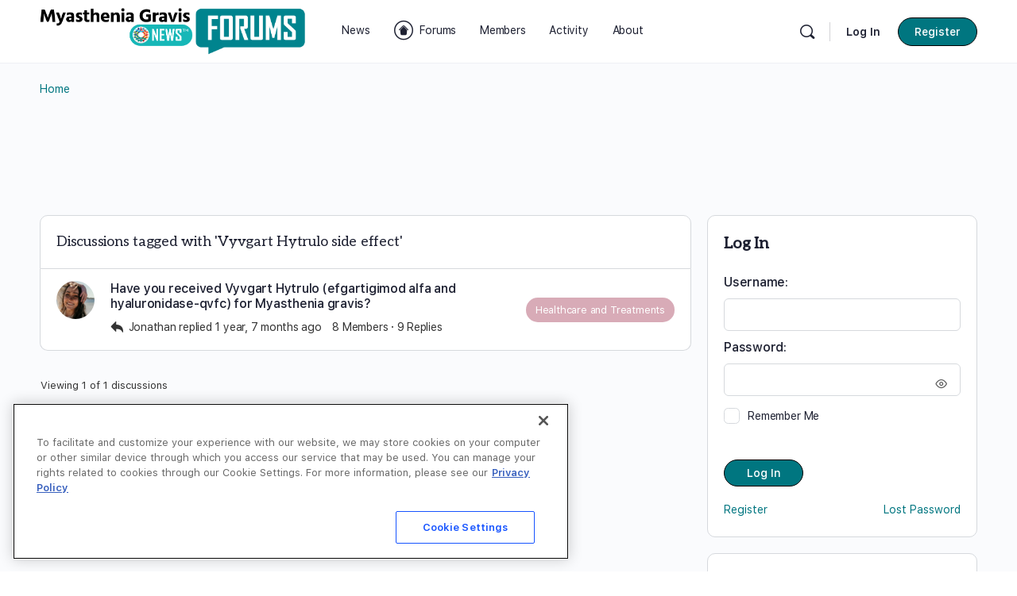

--- FILE ---
content_type: text/html; charset=utf-8
request_url: https://www.google.com/recaptcha/api2/aframe
body_size: 183
content:
<!DOCTYPE HTML><html><head><meta http-equiv="content-type" content="text/html; charset=UTF-8"></head><body><script nonce="p18yPx5uvOi053gNZEVSgg">/** Anti-fraud and anti-abuse applications only. See google.com/recaptcha */ try{var clients={'sodar':'https://pagead2.googlesyndication.com/pagead/sodar?'};window.addEventListener("message",function(a){try{if(a.source===window.parent){var b=JSON.parse(a.data);var c=clients[b['id']];if(c){var d=document.createElement('img');d.src=c+b['params']+'&rc='+(localStorage.getItem("rc::a")?sessionStorage.getItem("rc::b"):"");window.document.body.appendChild(d);sessionStorage.setItem("rc::e",parseInt(sessionStorage.getItem("rc::e")||0)+1);localStorage.setItem("rc::h",'1763548507302');}}}catch(b){}});window.parent.postMessage("_grecaptcha_ready", "*");}catch(b){}</script></body></html>

--- FILE ---
content_type: text/css
request_url: https://myastheniagravisnews.com/forums/wp-content/plugins/buddyboss-platform/bp-core/css/mentions.min.css?ver=2.14.0
body_size: 312
content:
.atwho-view{background:#fff;border:1px solid #ccc;box-shadow:0 0 5px rgba(204,204,204,.25),0 0 1px #fff;color:#d84800;display:none;font-family:inherit;margin-top:18px;position:absolute;top:0;z-index:1000;border-radius:4px;overflow:auto}.atwho-view{left:0}.atwho-view ul{list-style:none;margin:5px 5px 5px 0;padding:0;max-height:250px;overflow:auto}.atwho-view ul::-webkit-scrollbar{width:6px}.atwho-view ul::-webkit-scrollbar-thumb{background-color:#a4acb4;border-radius:10px}.atwho-view ul li{box-sizing:content-box;cursor:pointer;display:block;font-size:14px;min-height:20px;line-height:20px;margin:0;overflow:hidden;padding:8px 10px}.atwho-view ul li.list-loader{color:#92949d}.atwho-view ul li.list-loader:before{content:"\ef30";display:inline-block;font-family:bb-icons;font-size:22px;margin-right:8px;font-weight:400;animation:spin 2s infinite linear}.atwho-view ul li .username{display:inline-block;color:#92949d;max-width:100px;white-space:nowrap;text-overflow:ellipsis;overflow:hidden}.atwho-view img{border-radius:100%;float:left;height:20px;margin:0 8px 0 0;width:20px}.atwho-view strong{background:#efefef;font-weight:700}.atwho-view .username strong{color:#d54e21}.atwho-view small{color:#aaa;float:left;font-size:13px;font-weight:500;margin:0 10px 0 0;max-width:130px}.atwho-view .cur{background:rgba(239,239,239,.5)}@media (max-width:900px){.atwho-view img{float:left;margin:0 10px 0 0}}@media (max-width:400px){.atwho-view ul li{font-size:16px;line-height:23px;padding:13px}.atwho-view ul li img{height:30px;margin-top:-5px;width:30px}.atwho-view ul li .username{display:inline-block;margin:-10px 0 0;padding:10px 0}.atwho-view ul li small{display:inline-block;margin-left:20px}}

--- FILE ---
content_type: text/css
request_url: https://myastheniagravisnews.com/forums/wp-content/themes/buddyboss-theme/inc/plugins/buddyboss-menu-icons/vendor/kucrut/icon-picker/css/types/buddyboss_legacy.css?ver=1.0
body_size: 3700
content:
 /* stylelint-disable */
@font-face {
  font-family: 'bb-icons-legacy';
  src: url('./bb-icons.eot?80309869');
  src: url('./bb-icons.eot?80309869#iefix') format('embedded-opentype'),
       url('./bb-icons.woff2?80309869') format('woff2'),
       url('./bb-icons.woff?80309869') format('woff'),
       url('./bb-icons.ttf?80309869') format('truetype'),
       url('./bb-icons.svg?80309869#bb-icons') format('svg');
  font-weight: normal;
  font-style: normal;
}

[class*=" bb-icon-"].buddyboss_legacy:before {
   font-family: "bb-icons-legacy";
   speak: none;
   display: inline-block;
   text-decoration: inherit;
   text-transform: none;
   -webkit-font-smoothing: antialiased;
   -moz-osx-font-smoothing: grayscale;
   transform: scale(0.8);
 }
 
.buddyboss_legacy.bb-icon-alert-question:before { content: '\e800'; }
.buddyboss_legacy.bb-icon-ball-soccer:before { content: '\e801'; }
.buddyboss_legacy.bb-icon-bell-small:before { content: '\e802'; }
.buddyboss_legacy.bb-icon-bulb:before { content: '\e803'; }
.buddyboss_legacy.bb-icon-calendar:before { content: '\e804'; }
.buddyboss_legacy.bb-icon-camera-small:before { content: '\e805'; }
.buddyboss_legacy.bb-icon-car-small:before { content: '\e806'; }
.buddyboss_legacy.bb-icon-bar-chart-square:before { content: '\e807'; }
.buddyboss_legacy.bb-icon-check-square-small:before { content: '\e808'; }
.buddyboss_legacy.bb-icon-check-small:before { content: '\e809'; }
.buddyboss_legacy.bb-icon-close-circle:before { content: '\e80a'; }
.buddyboss_legacy.bb-icon-comment:before { content: '\e80b'; }
.buddyboss_legacy.bb-icon-edit-square-small:before { content: '\e80c'; }
.buddyboss_legacy.bb-icon-heart-small:before { content: '\e80d'; }
.buddyboss_legacy.bb-icon-flag-small:before { content: '\e80e'; }
.buddyboss_legacy.bb-icon-forest:before { content: '\e80f'; }
.buddyboss_legacy.bb-icon-gear:before { content: '\e810'; }
.buddyboss_legacy.bb-icon-gif:before { content: '\e811'; }
.buddyboss_legacy.bb-icon-home-small:before { content: '\e812'; }
.buddyboss_legacy.bb-icon-inbox-small:before { content: '\e813'; }
.buddyboss_legacy.bb-icon-laugh:before { content: '\e814'; }
.buddyboss_legacy.bb-icon-like:before { content: '\e815'; }
.buddyboss_legacy.bb-icon-link-2:before { content: '\e816'; }
.buddyboss_legacy.bb-icon-map-pin-small:before { content: '\e817'; }
.buddyboss_legacy.bb-icon-lock-small:before { content: '\e818'; }
.buddyboss_legacy.bb-icon-globe:before { content: '\e819'; }
.buddyboss_legacy.bb-icon-menu-dots-h:before { content: '\e81a'; }
.buddyboss_legacy.bb-icon-menu-dots-v:before { content: '\e81b'; }
.buddyboss_legacy.bb-icon-menu-left:before { content: '\e81c'; }
.buddyboss_legacy.bb-icon-pizza-slice:before { content: '\e81d'; }
.buddyboss_legacy.bb-icon-play-square:before { content: '\e81e'; }
.buddyboss_legacy.bb-icon-search:before { content: '\e81f'; }
.buddyboss_legacy.bb-icon-settings-small:before { content: '\e820'; }
.buddyboss_legacy.bb-icon-smile:before { content: '\e821'; }
.buddyboss_legacy.bb-icon-swap:before { content: '\e822'; }
.buddyboss_legacy.bb-icon-clock-small:before { content: '\e823'; }
.buddyboss_legacy.bb-icon-user-circle:before { content: '\e824'; }
.buddyboss_legacy.bb-icon-user:before { content: '\e825'; }
.buddyboss_legacy.bb-icon-angle-down:before { content: '\e826'; }
.buddyboss_legacy.bb-icon-angle-right:before { content: '\e827'; }
.buddyboss_legacy.bb-icon-close:before { content: '\e828'; }
.buddyboss_legacy.bb-icon-key:before { content: '\e829'; }
.buddyboss_legacy.bb-icon-list-view-small:before { content: '\e82a'; }
.buddyboss_legacy.bb-icon-grid-view-small:before { content: '\e82b'; }
.buddyboss_legacy.bb-icon-sort-desc:before { content: '\e82c'; }
.buddyboss_legacy.bb-icon-bookmark-small:before { content: '\e82d'; }
.buddyboss_legacy.bb-icon-user-small-minus:before { content: '\e82e'; }
.buddyboss_legacy.bb-icon-user-small-plus:before { content: '\e82f'; }
.buddyboss_legacy.bb-icon-share-small:before { content: '\e830'; }
.buddyboss_legacy.bb-icon-mail-open:before { content: '\e831'; }
.buddyboss_legacy.bb-icon-quote:before { content: '\e832'; }
.buddyboss_legacy.bb-icon-bookmark-small-fill:before { content: '\e833'; }
.buddyboss_legacy.bb-icon-headphones-small:before { content: '\e834'; }
.buddyboss_legacy.bb-icon-info:before { content: '\e835'; }
.buddyboss_legacy.bb-icon-link-1:before { content: '\e836'; }
.buddyboss_legacy.bb-icon-rounded-twitter:before { content: '\e837'; }
.buddyboss_legacy.bb-icon-loader:before { content: '\e838'; }
.buddyboss_legacy.bb-icon-mail-small:before { content: '\e839'; }
.buddyboss_legacy.bb-icon-rounded-google-plus:before { content: '\e83a'; }
.buddyboss_legacy.bb-icon-rounded-email:before { content: '\e83b'; }
.buddyboss_legacy.bb-icon-rounded-youtube:before { content: '\e83c'; }
.buddyboss_legacy.bb-icon-rounded-github:before { content: '\e83d'; }
.buddyboss_legacy.bb-icon-twitter-small:before { content: '\e83e'; }
.buddyboss_legacy.bb-icon-facebook-small:before { content: '\e83f'; }
.buddyboss_legacy.bb-icon-plane:before { content: '\e840'; }
.buddyboss_legacy.bb-icon-star-small:before { content: '\e841'; }
.buddyboss_legacy.bb-icon-star-small-fill:before { content: '\e842'; }
.buddyboss_legacy.bb-icon-eye-small:before { content: '\e843'; }
.buddyboss_legacy.bb-icon-visibility:before { content: '\e844'; }
.buddyboss_legacy.bb-icon-profile-info:before { content: '\e845'; }
.buddyboss_legacy.bb-icon-user-small:before { content: '\e846'; }
.buddyboss_legacy.bb-icon-arrow-up-square:before { content: '\e847'; }
.buddyboss_legacy.bb-icon-image:before { content: '\e848'; }
.buddyboss_legacy.bb-icon-spin:before { content: '\e849'; }
.buddyboss_legacy.bb-icon-profile:before { content: '\e84a'; }
.buddyboss_legacy.bb-icon-menu:before { content: '\e84b'; }
.buddyboss_legacy.bb-icon-reply:before { content: '\e84c'; }
.buddyboss_legacy.bb-icon-spin-small:before { content: '\e84d'; }
.buddyboss_legacy.bb-icon-select:before { content: '\e84e'; }
.buddyboss_legacy.bb-icon-inbox-o:before { content: '\e84f'; }
.buddyboss_legacy.bb-icon-visibility-hidden:before { content: '\e850'; }
.buddyboss_legacy.bb-icon-print-fill:before { content: '\e851'; }
.buddyboss_legacy.bb-icon-alert-octagon:before { content: '\e852'; }
.buddyboss_legacy.bb-icon-alert-exclamation:before { content: '\e853'; }
.buddyboss_legacy.bb-icon-activity:before { content: '\e854'; }
.buddyboss_legacy.bb-icon-alert-triangle:before { content: '\e855'; }
.buddyboss_legacy.bb-icon-align-center:before { content: '\e856'; }
.buddyboss_legacy.bb-icon-airplay:before { content: '\e857'; }
.buddyboss_legacy.bb-icon-align-justify:before { content: '\e858'; }
.buddyboss_legacy.bb-icon-align-left:before { content: '\e859'; }
.buddyboss_legacy.bb-icon-align-right:before { content: '\e85a'; }
.buddyboss_legacy.bb-icon-arrow-down-left:before { content: '\e85b'; }
.buddyboss_legacy.bb-icon-arrow-down-right:before { content: '\e85c'; }
.buddyboss_legacy.bb-icon-anchor:before { content: '\e85d'; }
.buddyboss_legacy.bb-icon-aperture:before { content: '\e85e'; }
.buddyboss_legacy.bb-icon-arrow-left:before { content: '\e85f'; }
.buddyboss_legacy.bb-icon-arrow-right:before { content: '\e860'; }
.buddyboss_legacy.bb-icon-arrow-down:before { content: '\e861'; }
.buddyboss_legacy.bb-icon-arrow-up-left:before { content: '\e862'; }
.buddyboss_legacy.bb-icon-arrow-up-right:before { content: '\e863'; }
.buddyboss_legacy.bb-icon-arrow-up:before { content: '\e864'; }
.buddyboss_legacy.bb-icon-award:before { content: '\e865'; }
.buddyboss_legacy.bb-icon-bar-chart-up:before { content: '\e866'; }
.buddyboss_legacy.bb-icon-at-sign:before { content: '\e867'; }
.buddyboss_legacy.bb-icon-bar-chart:before { content: '\e868'; }
.buddyboss_legacy.bb-icon-battery-charging:before { content: '\e869'; }
.buddyboss_legacy.bb-icon-bell-off:before { content: '\e86a'; }
.buddyboss_legacy.bb-icon-battery:before { content: '\e86b'; }
.buddyboss_legacy.bb-icon-bluetooth:before { content: '\e86c'; }
.buddyboss_legacy.bb-icon-bell:before { content: '\e86d'; }
.buddyboss_legacy.bb-icon-book:before { content: '\e86e'; }
.buddyboss_legacy.bb-icon-briefcase:before { content: '\e86f'; }
.buddyboss_legacy.bb-icon-camera-off:before { content: '\e870'; }
.buddyboss_legacy.bb-icon-calendar-small:before { content: '\e871'; }
.buddyboss_legacy.bb-icon-bookmark:before { content: '\e872'; }
.buddyboss_legacy.bb-icon-box:before { content: '\e873'; }
.buddyboss_legacy.bb-icon-camera:before { content: '\e874'; }
.buddyboss_legacy.bb-icon-check-circle:before { content: '\e875'; }
.buddyboss_legacy.bb-icon-check:before { content: '\e876'; }
.buddyboss_legacy.bb-icon-check-square:before { content: '\e877'; }
.buddyboss_legacy.bb-icon-cast:before { content: '\e878'; }
.buddyboss_legacy.bb-icon-chevron-down:before { content: '\e879'; }
.buddyboss_legacy.bb-icon-chevron-left:before { content: '\e87a'; }
.buddyboss_legacy.bb-icon-chevron-right:before { content: '\e87b'; }
.buddyboss_legacy.bb-icon-chevron-up:before { content: '\e87c'; }
.buddyboss_legacy.bb-icon-chevrons-down:before { content: '\e87d'; }
.buddyboss_legacy.bb-icon-chevrons-right:before { content: '\e87e'; }
.buddyboss_legacy.bb-icon-chevrons-up:before { content: '\e87f'; }
.buddyboss_legacy.bb-icon-chevrons-left:before { content: '\e880'; }
.buddyboss_legacy.bb-icon-circle:before { content: '\e881'; }
.buddyboss_legacy.bb-icon-clipboard:before { content: '\e882'; }
.buddyboss_legacy.bb-icon-chrome:before { content: '\e883'; }
.buddyboss_legacy.bb-icon-clock:before { content: '\e884'; }
.buddyboss_legacy.bb-icon-cloud-lightning:before { content: '\e885'; }
.buddyboss_legacy.bb-icon-cloud-drizzle:before { content: '\e886'; }
.buddyboss_legacy.bb-icon-cloud-rain:before { content: '\e887'; }
.buddyboss_legacy.bb-icon-cloud-off:before { content: '\e888'; }
.buddyboss_legacy.bb-icon-cloud-download:before { content: '\e889'; }
.buddyboss_legacy.bb-icon-connect-user:before { content: '\e88a'; }
.buddyboss_legacy.bb-icon-maximize:before { content: '\e88b'; }
.buddyboss_legacy.bb-icon-octagon:before { content: '\e88c'; }
.buddyboss_legacy.bb-icon-package:before { content: '\e88d'; }
.buddyboss_legacy.bb-icon-map:before { content: '\e88e'; }
.buddyboss_legacy.bb-icon-grid-view:before { content: '\e88f'; }
.buddyboss_legacy.bb-icon-download:before { content: '\e890'; }
.buddyboss_legacy.bb-icon-droplet:before { content: '\e891'; }
.buddyboss_legacy.bb-icon-heart:before { content: '\e892'; }
.buddyboss_legacy.bb-icon-map-pin:before { content: '\e893'; }
.buddyboss_legacy.bb-icon-pause-circle:before { content: '\e894'; }
.buddyboss_legacy.bb-icon-codepen:before { content: '\e895'; }
.buddyboss_legacy.bb-icon-pencil:before { content: '\e896'; }
.buddyboss_legacy.bb-icon-home:before { content: '\e897'; }
.buddyboss_legacy.bb-icon-connected:before { content: '\e898'; }
.buddyboss_legacy.bb-icon-pause:before { content: '\e899'; }
.buddyboss_legacy.bb-icon-cloud-snow:before { content: '\e89a'; }
.buddyboss_legacy.bb-icon-edit-square:before { content: '\e89b'; }
.buddyboss_legacy.bb-icon-github:before { content: '\e89c'; }
.buddyboss_legacy.bb-icon-comment-circle:before { content: '\e89d'; }
.buddyboss_legacy.bb-icon-rss-square:before { content: '\e89e'; }
.buddyboss_legacy.bb-icon-list-doc:before { content: '\e89f'; }
.buddyboss_legacy.bb-icon-board:before { content: '\e8a0'; }
.buddyboss_legacy.bb-icon-arrow-circle:before { content: '\e8a1'; }
.buddyboss_legacy.bb-icon-user-doc:before { content: '\e8a2'; }
.buddyboss_legacy.bb-icon-id-card:before { content: '\e8a3'; }
.buddyboss_legacy.bb-icon-power:before { content: '\e8a4'; }
.buddyboss_legacy.bb-icon-bell-plus:before { content: '\e8a5'; }
.buddyboss_legacy.bb-icon-percent:before { content: '\e8a6'; }
.buddyboss_legacy.bb-icon-minimize-square:before { content: '\e8a7'; }
.buddyboss_legacy.bb-icon-image-square:before { content: '\e8a8'; }
.buddyboss_legacy.bb-icon-edit:before { content: '\e8a9'; }
.buddyboss_legacy.bb-icon-compass:before { content: '\e8aa'; }
.buddyboss_legacy.bb-icon-angle-left:before { content: '\e8ab'; }
.buddyboss_legacy.bb-icon-copy:before { content: '\e8ac'; }
.buddyboss_legacy.bb-icon-external-link:before { content: '\e8ad'; }
.buddyboss_legacy.bb-icon-inbox:before { content: '\e8ae'; }
.buddyboss_legacy.bb-icon-minimize:before { content: '\e8af'; }
.buddyboss_legacy.bb-icon-comment-square:before { content: '\e8b0'; }
.buddyboss_legacy.bb-icon-phone-call:before { content: '\e8b1'; }
.buddyboss_legacy.bb-icon-phone-forwarded:before { content: '\e8b2'; }
.buddyboss_legacy.bb-icon-phone-missed:before { content: '\e8b3'; }
.buddyboss_legacy.bb-icon-power-small:before { content: '\e8b4'; }
.buddyboss_legacy.bb-icon-radio:before { content: '\e8b5'; }
.buddyboss_legacy.bb-icon-repeat:before { content: '\e8b6'; }
.buddyboss_legacy.bb-icon-refresh-ccw:before { content: '\e8b7'; }
.buddyboss_legacy.bb-icon-rewind:before { content: '\e8b8'; }
.buddyboss_legacy.bb-icon-rotate-ccw:before { content: '\e8b9'; }
.buddyboss_legacy.bb-icon-refresh-cw:before { content: '\e8ba'; }
.buddyboss_legacy.bb-icon-rotate-cw:before { content: '\e8bb'; }
.buddyboss_legacy.bb-icon-mic-off:before { content: '\e8bc'; }
.buddyboss_legacy.bb-icon-layers:before { content: '\e8bd'; }
.buddyboss_legacy.bb-icon-eye:before { content: '\e8be'; }
.buddyboss_legacy.bb-icon-corner-down-right:before { content: '\e8bf'; }
.buddyboss_legacy.bb-icon-corner-down-left:before { content: '\e8c0'; }
.buddyboss_legacy.bb-icon-feather:before { content: '\e8c1'; }
.buddyboss_legacy.bb-icon-info-circle:before { content: '\e8c2'; }
.buddyboss_legacy.bb-icon-minus-circle:before { content: '\e8c3'; }
.buddyboss_legacy.bb-icon-phone-off:before { content: '\e8c4'; }
.buddyboss_legacy.bb-icon-save:before { content: '\e8c5'; }
.buddyboss_legacy.bb-icon-search-small:before { content: '\e8c6'; }
.buddyboss_legacy.bb-icon-phone-incoming:before { content: '\e8c7'; }
.buddyboss_legacy.bb-icon-slack:before { content: '\e8c8'; }
.buddyboss_legacy.bb-icon-slash:before { content: '\e8c9'; }
.buddyboss_legacy.bb-icon-smartphone:before { content: '\e8ca'; }
.buddyboss_legacy.bb-icon-square:before { content: '\e8cb'; }
.buddyboss_legacy.bb-icon-speaker:before { content: '\e8cc'; }
.buddyboss_legacy.bb-icon-star:before { content: '\e8cd'; }
.buddyboss_legacy.bb-icon-stop-circle:before { content: '\e8ce'; }
.buddyboss_legacy.bb-icon-sun:before { content: '\e8cf'; }
.buddyboss_legacy.bb-icon-sunrise:before { content: '\e8d0'; }
.buddyboss_legacy.bb-icon-tablet:before { content: '\e8d1'; }
.buddyboss_legacy.bb-icon-mic:before { content: '\e8d2'; }
.buddyboss_legacy.bb-icon-instagram:before { content: '\e8d3'; }
.buddyboss_legacy.bb-icon-facebook:before { content: '\e8d4'; }
.buddyboss_legacy.bb-icon-corner-left-down:before { content: '\e8d5'; }
.buddyboss_legacy.bb-icon-corner-left-up:before { content: '\e8d6'; }
.buddyboss_legacy.bb-icon-corner-up-left:before { content: '\e8d7'; }
.buddyboss_legacy.bb-icon-corner-up-right:before { content: '\e8d8'; }
.buddyboss_legacy.bb-icon-corner-right-down:before { content: '\e8d9'; }
.buddyboss_legacy.bb-icon-corner-right-up:before { content: '\e8da'; }
.buddyboss_legacy.bb-icon-cpu:before { content: '\e8db'; }
.buddyboss_legacy.bb-icon-trending-up:before { content: '\e8dc'; }
.buddyboss_legacy.bb-icon-trending-down:before { content: '\e8dd'; }
.buddyboss_legacy.bb-icon-triangle:before { content: '\e8de'; }
.buddyboss_legacy.bb-icon-type:before { content: '\e8df'; }
.buddyboss_legacy.bb-icon-twitter:before { content: '\e8e0'; }
.buddyboss_legacy.bb-icon-upload:before { content: '\e8e1'; }
.buddyboss_legacy.bb-icon-umbrella:before { content: '\e8e2'; }
.buddyboss_legacy.bb-icon-cloud-upload:before { content: '\e8e3'; }
.buddyboss_legacy.bb-icon-unlock:before { content: '\e8e4'; }
.buddyboss_legacy.bb-icon-user-check:before { content: '\e8e5'; }
.buddyboss_legacy.bb-icon-credit-card:before { content: '\e8e6'; }
.buddyboss_legacy.bb-icon-crosshair:before { content: '\e8e7'; }
.buddyboss_legacy.bb-icon-disc:before { content: '\e8e8'; }
.buddyboss_legacy.bb-icon-delete:before { content: '\e8e9'; }
.buddyboss_legacy.bb-icon-flag:before { content: '\e8ea'; }
.buddyboss_legacy.bb-icon-filter:before { content: '\e8eb'; }
.buddyboss_legacy.bb-icon-folder:before { content: '\e8ec'; }
.buddyboss_legacy.bb-icon-file-plus:before { content: '\e8ed'; }
.buddyboss_legacy.bb-icon-file-default:before { content: '\e8ee'; }
.buddyboss_legacy.bb-icon-film:before { content: '\e8ef'; }
.buddyboss_legacy.bb-icon-volume-up:before { content: '\e8f0'; }
.buddyboss_legacy.bb-icon-volume-off:before { content: '\e8f1'; }
.buddyboss_legacy.bb-icon-watch:before { content: '\e8f2'; }
.buddyboss_legacy.bb-icon-wifi:before { content: '\e8f3'; }
.buddyboss_legacy.bb-icon-x-square:before { content: '\e8f4'; }
.buddyboss_legacy.bb-icon-wind:before { content: '\e8f5'; }
.buddyboss_legacy.bb-icon-x:before { content: '\e8f6'; }
.buddyboss_legacy.bb-icon-x-circle:before { content: '\e8f7'; }
.buddyboss_legacy.bb-icon-zap:before { content: '\e8f8'; }
.buddyboss_legacy.bb-icon-zoom-in:before { content: '\e8f9'; }
.buddyboss_legacy.bb-icon-fast-forward:before { content: '\e8fb'; }
.buddyboss_legacy.bb-icon-eye-off:before { content: '\e8fc'; }
.buddyboss_legacy.bb-icon-file-minus:before { content: '\e8fd'; }
.buddyboss_legacy.bb-icon-layout:before { content: '\e8fe'; }
.buddyboss_legacy.bb-icon-link:before { content: '\e8ff'; }
.buddyboss_legacy.bb-icon-life-buoy:before { content: '\e900'; }
.buddyboss_legacy.bb-icon-link-3:before { content: '\e901'; }
.buddyboss_legacy.bb-icon-log-in:before { content: '\e902'; }
.buddyboss_legacy.bb-icon-list-view:before { content: '\e903'; }
.buddyboss_legacy.bb-icon-paperclip:before { content: '\e904'; }
.buddyboss_legacy.bb-icon-shopping-cart:before { content: '\e905'; }
.buddyboss_legacy.bb-icon-tv:before { content: '\e906'; }
.buddyboss_legacy.bb-icon-wifi-off:before { content: '\e907'; }
.buddyboss_legacy.bb-icon-maximize-square:before { content: '\e908'; }
.buddyboss_legacy.bb-icon-gitlab:before { content: '\e909'; }
.buddyboss_legacy.bb-icon-sliders:before { content: '\e90a'; }
.buddyboss_legacy.bb-icon-star-fill:before { content: '\e90b'; }
.buddyboss_legacy.bb-icon-heart-fill:before { content: '\e90c'; }
.buddyboss_legacy.bb-icon-lock:before { content: '\e90d'; }
.buddyboss_legacy.bb-icon-log-out:before { content: '\e90e'; }
.buddyboss_legacy.bb-icon-loader-small:before { content: '\e90f'; }
.buddyboss_legacy.bb-icon-mail:before { content: '\e910'; }
.buddyboss_legacy.bb-icon-navigation:before { content: '\e911'; }
.buddyboss_legacy.bb-icon-navigation-up:before { content: '\e912'; }
.buddyboss_legacy.bb-icon-music:before { content: '\e913'; }
.buddyboss_legacy.bb-icon-move:before { content: '\e914'; }
.buddyboss_legacy.bb-icon-more-h:before { content: '\e915'; }
.buddyboss_legacy.bb-icon-more-v:before { content: '\e916'; }
.buddyboss_legacy.bb-icon-monitor:before { content: '\e917'; }
.buddyboss_legacy.bb-icon-moon:before { content: '\e918'; }
.buddyboss_legacy.bb-icon-minus:before { content: '\e919'; }
.buddyboss_legacy.bb-icon-minus-square:before { content: '\e91a'; }
.buddyboss_legacy.bb-icon-phone:before { content: '\e91b'; }
.buddyboss_legacy.bb-icon-phone-outgoing:before { content: '\e91c'; }
.buddyboss_legacy.bb-icon-pie-chart:before { content: '\e91d'; }
.buddyboss_legacy.bb-icon-play-circle:before { content: '\e91e'; }
.buddyboss_legacy.bb-icon-play:before { content: '\e91f'; } 
.buddyboss_legacy.bb-icon-plus-square:before { content: '\e920'; }
.buddyboss_legacy.bb-icon-plus-circle:before { content: '\e921'; }
.buddyboss_legacy.bb-icon-plus:before { content: '\e922'; }
.buddyboss_legacy.bb-icon-pocket:before { content: '\e923'; }
.buddyboss_legacy.bb-icon-print:before { content: '\e924'; }
.buddyboss_legacy.bb-icon-server:before { content: '\e925'; }
.buddyboss_legacy.bb-icon-scissors:before { content: '\e926'; }
.buddyboss_legacy.bb-icon-share:before { content: '\e927'; }
.buddyboss_legacy.bb-icon-connection-minus:before { content: '\e928'; }
.buddyboss_legacy.bb-icon-shield:before { content: '\e929'; }
.buddyboss_legacy.bb-icon-settings:before { content: '\e92a'; }
.buddyboss_legacy.bb-icon-skip-back:before { content: '\e92b'; }
.buddyboss_legacy.bb-icon-shuffle:before { content: '\e92c'; }
.buddyboss_legacy.bb-icon-sidebar:before { content: '\e92d'; }
.buddyboss_legacy.bb-icon-skip-forward:before { content: '\e92e'; }
.buddyboss_legacy.bb-icon-tag:before { content: '\e92f'; }
.buddyboss_legacy.bb-icon-connection-remove:before { content: '\e930'; }
.buddyboss_legacy.bb-icon-target:before { content: '\e931'; }
.buddyboss_legacy.bb-icon-thermometer:before { content: '\e932'; }
.buddyboss_legacy.bb-icon-thumbs-up:before { content: '\e933'; }
.buddyboss_legacy.bb-icon-thumbs-down:before { content: '\e934'; }
.buddyboss_legacy.bb-icon-toggle-left:before { content: '\e935'; }
.buddyboss_legacy.bb-icon-toggle-right:before { content: '\e936'; }
.buddyboss_legacy.bb-icon-trash:before { content: '\e937'; }
.buddyboss_legacy.bb-icon-trash-empty:before { content: '\e938'; }
.buddyboss_legacy.bb-icon-user-minus:before { content: '\e939'; }
.buddyboss_legacy.bb-icon-user-plus:before { content: '\e93a'; }
.buddyboss_legacy.bb-icon-user-x:before { content: '\e93b'; }
.buddyboss_legacy.bb-icon-user-alt:before { content: '\e93c'; }
.buddyboss_legacy.bb-icon-users:before { content: '\e93d'; }
.buddyboss_legacy.bb-icon-video-off:before { content: '\e93e'; }
.buddyboss_legacy.bb-icon-video:before { content: '\e93f'; }
.buddyboss_legacy.bb-icon-voicemail:before { content: '\e940'; }
.buddyboss_legacy.bb-icon-volume-mute:before { content: '\e941'; }
.buddyboss_legacy.bb-icon-volume-down:before { content: '\e942'; }
.buddyboss_legacy.bb-icon-zoom-out:before { content: '\e943'; }
.buddyboss_legacy.bb-icon-command:before { content: '\e944'; }
.buddyboss_legacy.bb-icon-cloud:before { content: '\e945'; }
.buddyboss_legacy.bb-icon-hash:before { content: '\e946'; }
.buddyboss_legacy.bb-icon-headphones:before { content: '\e947'; }
.buddyboss_legacy.bb-icon-underline:before { content: '\e948'; }
.buddyboss_legacy.bb-icon-italic:before { content: '\e949'; }
.buddyboss_legacy.bb-icon-bold:before { content: '\e94a'; }
.buddyboss_legacy.bb-icon-crop:before { content: '\e94b'; }
.buddyboss_legacy.bb-icon-help-circle:before { content: '\e94c'; }
.buddyboss_legacy.bb-icon-connection-request:before { content: '\e94d'; }
.buddyboss_legacy.bb-icon-connection-waiting:before { content: '\e94e'; }
.buddyboss_legacy.bb-icon-connections:before { content: '\e94f'; }
.buddyboss_legacy.bb-icon-rounded-rss:before { content: '\e950'; }
.buddyboss_legacy.bb-icon-rounded-skype:before { content: '\e951'; }
.buddyboss_legacy.bb-icon-rounded-vimeo:before { content: '\e952'; }
.buddyboss_legacy.bb-icon-rounded-vk:before { content: '\e953'; }
.buddyboss_legacy.bb-icon-rounded-xing:before { content: '\e954'; }
.buddyboss_legacy.bb-icon-youtube-logo:before { content: '\e955'; }
.buddyboss_legacy.bb-icon-question-thin:before { content: '\e956'; }
.buddyboss_legacy.bb-icon-graduation-cap:before { content: '\e957'; }
.buddyboss_legacy.bb-icon-doc:before { content: '\e958'; }
.buddyboss_legacy.bb-icon-folder-stacked:before { content: '\e959'; }
.buddyboss_legacy.bb-icon-file-code:before { content: '\e95a'; }
.buddyboss_legacy.bb-icon-file-mp3:before { content: '\e95b'; }
.buddyboss_legacy.bb-icon-sort:before { content: '\e95c'; }
.buddyboss_legacy.bb-icon-all-members:before { content: '\e95d'; }
.buddyboss_legacy.bb-icon-my-connections:before { content: '\e95e'; }
.buddyboss_legacy.bb-icon-only-me:before { content: '\e95f'; }
.buddyboss_legacy.bb-icon-public:before { content: '\e960'; }
.buddyboss_legacy.bb-icon-text-format:before { content: '\e9c8'; }
.buddyboss_legacy.bb-icon-code-format:before { content: '\e9c7'; }
.buddyboss_legacy.bb-icon-edit-thin:before { content: '\e965'; }
.buddyboss_legacy.bb-icon-all-results:before { content: '\e966'; }
.buddyboss_legacy.bb-icon-activity-comment:before { content: '\e967'; }
.buddyboss_legacy.bb-icon-book-round:before { content: '\e968'; }
.buddyboss_legacy.bb-icon-forum-replies:before { content: '\e969'; }
.buddyboss_legacy.bb-icon-generic:before { content: '\e96a'; }
.buddyboss_legacy.bb-icon-groups:before { content: '\e96b'; }
.buddyboss_legacy.bb-icon-list-bookmark:before { content: '\e96c'; }
.buddyboss_legacy.bb-icon-members:before { content: '\e96d'; }
.buddyboss_legacy.bb-icon-membership:before { content: '\e96e'; }
.buddyboss_legacy.bb-icon-book-open:before { content: '\e96f'; }
.buddyboss_legacy.bb-icon-cube:before { content: '\e970'; }
.buddyboss_legacy.bb-icon-profile-types:before { content: '\e971'; }
.buddyboss_legacy.bb-icon-report:before { content: '\e972'; }
.buddyboss_legacy.bb-icon-badge-tall:before { content: '\e973'; }
.buddyboss_legacy.bb-icon-alert-thin:before { content: '\e974'; }
.buddyboss_legacy.bb-icon-badge:before { content: '\e975'; }
.buddyboss_legacy.bb-icon-board-box:before { content: '\e976'; }
.buddyboss_legacy.bb-icon-board-code:before { content: '\e977'; }
.buddyboss_legacy.bb-icon-board-list:before { content: '\e978'; }
.buddyboss_legacy.bb-icon-chat:before { content: '\e979'; }
.buddyboss_legacy.bb-icon-discussion:before { content: '\e97a'; }
.buddyboss_legacy.bb-icon-grid-round:before { content: '\e97b'; }
.buddyboss_legacy.bb-icon-lock-fill:before { content: '\e97c'; }
.buddyboss_legacy.bb-icon-moon-circle:before { content: '\e97d'; }
.buddyboss_legacy.bb-icon-play-circle-fill:before { content: '\e97e'; }
.buddyboss_legacy.bb-icon-play-thin:before { content: '\e97f'; }
.buddyboss_legacy.bb-icon-rocket:before { content: '\e981'; }
.buddyboss_legacy.bb-icon-text:before { content: '\e982'; }
.buddyboss_legacy.bb-icon-tools:before { content: '\e983'; }
.buddyboss_legacy.bb-icon-triangle-fill:before { content: '\e984'; }
.buddyboss_legacy.bb-icon-watch-alarm:before { content: '\e985'; }
.buddyboss_legacy.bb-icon-file-pdf:before { content: '\e986'; }
.buddyboss_legacy.bb-icon-zip:before { content: '\e987'; }
.buddyboss_legacy.bb-icon-file:before { content: '\e98e'; }
.buddyboss_legacy.bb-icon-file-csv:before { content: '\e98f'; }
.buddyboss_legacy.bb-icon-file-ico:before { content: '\e990'; }
.buddyboss_legacy.bb-icon-file-ics:before { content: '\e991'; }
.buddyboss_legacy.bb-icon-file-jar:before { content: '\e992'; }
.buddyboss_legacy.bb-icon-file-ods:before { content: '\e993'; }
.buddyboss_legacy.bb-icon-file-odt:before { content: '\e994'; }
.buddyboss_legacy.bb-icon-file-potm:before { content: '\e995'; }
.buddyboss_legacy.bb-icon-file-potx:before { content: '\e996'; }
.buddyboss_legacy.bb-icon-file-pps:before { content: '\e997'; }
.buddyboss_legacy.bb-icon-file-ppsx:before { content: '\e998'; }
.buddyboss_legacy.bb-icon-file-ppt:before { content: '\e999'; }
.buddyboss_legacy.bb-icon-file-pptm:before { content: '\e99a'; }
.buddyboss_legacy.bb-icon-file-pptx:before { content: '\e99b'; }
.buddyboss_legacy.bb-icon-file-psd:before { content: '\e99c'; }
.buddyboss_legacy.bb-icon-file-rar:before { content: '\e99d'; }
.buddyboss_legacy.bb-icon-file-rtf:before { content: '\e99e'; }
.buddyboss_legacy.bb-icon-file-tar:before { content: '\e99f'; }
.buddyboss_legacy.bb-icon-file-txt:before { content: '\e9a0'; }
.buddyboss_legacy.bb-icon-file-xls:before { content: '\e9a1'; }
.buddyboss_legacy.bb-icon-link-tilt:before { content: '\e9a2'; }
.buddyboss_legacy.bb-icon-paragraph-bullet:before { content: '\e9c9'; }
.buddyboss_legacy.bb-icon-paragraph-numbers:before { content: '\e9ca'; }
.buddyboss_legacy.bb-icon-video-album:before { content: '\e9cb'; }
.buddyboss_legacy.bb-icon-video-albums:before { content: '\e9cc'; }
.buddyboss_legacy.bb-icon-video-alt:before { content: '\e9cd'; }
.buddyboss_legacy.bb-icon-video-next:before { content: '\e9ce'; }
.buddyboss_legacy.bb-icon-rounded-clubhouse:before { content: '\e9cf'; }
.buddyboss_legacy.bb-icon-rounded-telegram:before { content: '\e9d0'; }
.buddyboss_legacy.bb-icon-rounded-tiktok:before { content: '\e9d1'; }
.buddyboss_legacy.bb-icon-attach-fill:before { content: '\e9d2'; }
.buddyboss_legacy.bb-icon-camera-fill:before { content: '\e9d3'; }
.buddyboss_legacy.bb-icon-video-fill:before { content: '\e9d4'; }
.buddyboss_legacy.bb-icon-quotes:before { content: '\e961'; }
.buddyboss_legacy.bb-icon-file-7z:before { content: '\e9a6'; }
.buddyboss_legacy.bb-icon-file-hlsm:before { content: '\e9a7'; }
.buddyboss_legacy.bb-icon-file-htm:before { content: '\e9a8'; }
.buddyboss_legacy.bb-icon-file-html:before { content: '\e9a9'; }
.buddyboss_legacy.bb-icon-file-ipa:before { content: '\e9aa'; }
.buddyboss_legacy.bb-icon-file-jpg:before { content: '\e9ab'; }
.buddyboss_legacy.bb-icon-file-js:before { content: '\e9ac'; }
.buddyboss_legacy.bb-icon-file-rss:before { content: '\e9ad'; }
.buddyboss_legacy.bb-icon-file-sketch:before { content: '\e9ae'; }
.buddyboss_legacy.bb-icon-file-svg:before { content: '\e9af'; }
.buddyboss_legacy.bb-icon-file-vcf:before { content: '\e9b0'; }
.buddyboss_legacy.bb-icon-file-wav:before { content: '\e9b1'; }
.buddyboss_legacy.bb-icon-file-xlsx:before { content: '\e9b2'; }
.buddyboss_legacy.bb-icon-file-xltm:before { content: '\e9b3'; }
.buddyboss_legacy.bb-icon-file-xltx:before { content: '\e9b4'; }
.buddyboss_legacy.bb-icon-file-yaml:before { content: '\e9b5'; }
.buddyboss_legacy.bb-icon-file-zip:before { content: '\e9b6'; }
.buddyboss_legacy.bb-icon-file-abw:before { content: '\e9b7'; }
.buddyboss_legacy.bb-icon-file-ace:before { content: '\e9b8'; }
.buddyboss_legacy.bb-icon-file-ai:before { content: '\e9b9'; }
.buddyboss_legacy.bb-icon-file-apk:before { content: '\e9ba'; }
.buddyboss_legacy.bb-icon-file-css:before { content: '\e9bb'; }
.buddyboss_legacy.bb-icon-file-doc:before { content: '\e9bc'; }
.buddyboss_legacy.bb-icon-file-docm:before { content: '\e9bd'; }
.buddyboss_legacy.bb-icon-file-docx:before { content: '\e9be'; }
.buddyboss_legacy.bb-icon-file-dotm:before { content: '\e9bf'; }
.buddyboss_legacy.bb-icon-file-dotx:before { content: '\e9c0'; }
.buddyboss_legacy.bb-icon-file-gif:before { content: '\e9c1'; }
.buddyboss_legacy.bb-icon-file-gzip:before { content: '\e9c2'; }
.buddyboss_legacy.bb-icon-file-hlam:before { content: '\e9c3'; }
.buddyboss_legacy.bb-icon-file-hlsb:before { content: '\e9c4'; }
.buddyboss_legacy.bb-icon-file-xml:before { content: '\e9c5'; }
.buddyboss_legacy.bb-icon-file-png:before { content: '\e9c6'; }
.buddyboss_legacy.bb-icon-file-video:before { content: '\e962'; }
.buddyboss_legacy.bb-icon-trash-small:before { content: '\eaea'; }
.buddyboss_legacy.bb-icon-rounded-instagram:before { content: '\eaec'; }
.buddyboss_legacy.bb-icon-rounded-facebook:before { content: '\eaed'; }
.buddyboss_legacy.bb-icon-rounded-medium:before { content: '\eafa'; }
.buddyboss_legacy.bb-icon-rounded-meetup:before { content: '\eafb'; }
.buddyboss_legacy.bb-icon-rounded-quora:before { content: '\eafc'; }
.buddyboss_legacy.bb-icon-rounded-reddit:before { content: '\eafd'; }
.buddyboss_legacy.bb-icon-rounded-tumblr:before { content: '\eafe'; }
.buddyboss_legacy.bb-icon-rounded-linkedin:before { content: '\ec66'; }
.buddyboss_legacy.bb-icon-rounded-flickr:before { content: '\ede1'; }
.buddyboss_legacy.bb-icon-rounded-dribbble:before { content: '\ede2'; }
.buddyboss_legacy.bb-icon-rounded-pinterest:before { content: '\ede3'; }
.buddyboss_legacy.bb-icon-attach:before { content: '\e980'; }
.buddyboss_legacy.bb-icon-media:before { content: '\e963'; }
.buddyboss_legacy.bb-icon-sync:before { content: '\e964'; }
.buddyboss_legacy.bb-icon-bullhorn:before { content: '\ebba'; }
.buddyboss_legacy.bb-icon-bullhorn-filled:before { content: '\ebbb'; }
.buddyboss_legacy.bb-icon-connection-waiting-filled:before { content: '\ebbc'; }
.buddyboss_legacy.bb-icon-connected-filled:before { content: '\ebbd'; }
/* stylelint-enable */

--- FILE ---
content_type: text/css
request_url: https://myastheniagravisnews.com/forums/wp-content/plugins/BioNews_Plugin-main/public/css/bionews-public.css?ver=1.9.31
body_size: 684
content:
/**
 * All of the CSS for your public-facing functionality should be
 * included in this file.
 */
 .ads_container {display: inline-block}
 .bio-ad-block {padding: 0!important}
 .bio-ad.mobile {display: none}
 .bio-ad .adspot-title {display: block;margin-bottom: 6px;font-size: .625rem;}
 .bio-ad .disclaimer-left .adspot-title {text-align: left;}
 .bio-ad .disclaimer-right .adspot-title {text-align: right;padding-right: 10em;}
 .bio-ad .disclaimer-center .adspot-title {text-align: center;}
 .bio-ad .disclaimer-show-false {display: none;}
 .bio-ad-block code, .bio-ad-block .helper-text {display: none;}
 .show-ad .bio-ad-block {width: 100%;border: 2px solid red; height:  30px;display: table;padding: 10px;}
 .show-ad .bio-ad-block:after {content: 'Click here to copy class path: ' attr(data-helper-text)}
 .show-ad .bio-ad-block code {background: black;color: #fff;padding: 5px 10px;display: block}
 .show-ad .bio-ad-block .helper-text {display: block;}
 
 .code-block.ai-close-fit {width: 100%;margin: 0 auto;box-shadow: 0 0 16px 0 rgb(0, 0, 0, 0.2);background-color: rgba(255,255,255,0.7);padding-top: 15px;}
 .code-block.ai-close-fit .ai-attributes {width: 728px;position: relative;margin: 0 auto;}
 .code-block.ai-close-fit .ai-attributes .ai-close-button {display: inline;}
 .code-block.ai-close-fit .ads_container {width: 728px;margin: 0 auto}
 
 .bio-ad-block.mobile-pop-up {display: none;}
 
 @media only screen and (max-width: 768px) {
     .ads_container {display: inline}
     .bio-ad.mobile {display: block;}
     .code-block.ai-close-fit {
         margin: 0 auto;
         box-shadow: 5px -4px 7px 1px #00000094;
         padding: 15px 15px 0 0;
     }
 
     .code-block.ai-close-fit .ai-attributes {
         width:auto;
         position:relative;
         margin:0 auto;
     }
 
     .code-block.ai-close-fit .ai-attributes .ai-close-button {
         display: inline
     }
 
     .code-block.ai-close-fit .ads_container {
         width: 100vw;
         margin: 0 auto;
     }
     .bio-ad-block.mobile-pop-up.visible {
         display: block;
         width: 100%;
         height: 100%;
         background-color: rgba(255,255,255,0.9);
         position: fixed;
         top: 0;
         z-index: 9999;
     }
     .bio-ad-block.mobile-pop-up.visible .code-block {
         margin: 50% auto!important;
         display: block!important;
     }
     .bio-ad-block.mobile-pop-up.visible .close-button {
         position: absolute;
         right: 10px;
         top: 10px;
         display: inline-block;
         width: 24px;
         height: 24px;
         background: url(/wp-content/plugins/ad-inserter-pro/css/images/close-button.png) no-repeat center center;
     }
 }
 
 .bio-comment-thread {
     margin: 32px 0;
     text-align: center
 }
 
 .bio-comment-thread__toggle {
     display: block;
     margin: 0 auto;
     padding: 8px 0;
     font-size: 1.125rem;
     border: 0;
     color: #212121;
     background-color: #fff;
 }
 
 .bio-comments--hidden {
     display: none;
 }
 
 .bio-comment-thread__toggle:active {
     color: #002029
 }
 
 .bio-comment-thread__icon {
     display: inline-block;
     vertical-align: middle;
     -webkit-transition: -webkit-transform .3s;
     transition: -webkit-transform .3s;
     transition: transform .3s;
     transition: transform .3s, -webkit-transform .3s;
     width: 16px;
     height: 16px;
     line-height: 1.15;
 }

 .bio-comment-thread__icon svg {
    vertical-align: unset;
 }
 
 .bio-comment-thread__toggle--open .bio-comment-thread__icon {
     -webkit-transform: rotate(180deg);
     transform: rotate(180deg)
 }

--- FILE ---
content_type: application/javascript
request_url: https://myastheniagravisnews.com/forums/wp-content/plugins/buddyboss-platform/bp-core/js/jquery.atwho.min.js?ver=2.14.0
body_size: 6096
content:
(t=>{"function"==typeof define&&define.amd?define(["jquery"],t):"object"==typeof exports?module.exports=t(require("jquery")):t(jQuery)})(function(a){var i,s;function t(t){this.currentFlag=null,this.controllers={},this.aliasMaps={},this.$inputor=a(t),this.setupRootElement(),this.listen()}s={ESC:27,TAB:9,ENTER:13,CTRL:17,A:65,P:80,N:78,LEFT:37,UP:38,RIGHT:39,DOWN:40,BACKSPACE:8,SPACE:32},i={beforeSave:function(t){return l.arrayToDefaultHash(t)},matcher:function(t,e,i,n){var r;return t=t.replace(/[\-\[\]\/\{\}\(\)\*\+\?\.\\\^\$\|]/g,"\\$&"),i&&(t="(?:^|\\s)"+t),i=decodeURI("%C3%80"),r=decodeURI("%C3%BF"),(i=new RegExp(t+"([A-Za-z"+i+"-"+r+"0-9_"+(n?" ":"")+"'.+-]*)$|"+t+"([^\\x00-\\xff]*)$","gi").exec(e))?i[2]||i[1]:null},filter:function(t,e,i){for(var n,r=[],o=0,s=e.length;o<s;o++)n=e[o],~String(n[i]).toLowerCase().indexOf(t.toLowerCase())&&r.push(n);return r},remoteFilter:null,sorter:function(t,e,i){var n,r,o,s;if(!t)return e;for(n=[],r=0,s=e.length;r<s;r++)(o=e[r]).atwho_order=String(o[i]).toLowerCase().indexOf(t.toLowerCase()),-1<o.atwho_order&&n.push(o);return n.sort(function(t,e){return t.atwho_order-e.atwho_order})},tplEval:function(t,i){var e=t;try{return(e="string"!=typeof t?t(i):e).replace(/\$\{([^\}]*)\}/g,function(t,e){return i[e]})}catch(t){return""}},highlighter:function(t,e){return e?(e=new RegExp(">\\s*([^<]*?)("+e.replace("+","\\+")+")([^<]*)\\s*<","ig"),t.replace(e,function(t,e,i,n){return"> "+e+"<strong>"+i+"</strong>"+n+" <"})):t},beforeInsert:function(t){return t},beforeReposition:function(t){return t},afterMatchFailed:function(){}},t.prototype.createContainer=function(t){var e;return null!=(e=this.$el)&&e.remove(),a(t.body).append(this.$el=a('<div class="atwho-container"></div>'))},t.prototype.setupRootElement=function(e,t){if(null==t&&(t=!1),e)this.window=e.contentWindow,this.document=e.contentDocument||this.window.document,this.iframe=e;else{this.document=this.$inputor[0].ownerDocument,this.window=this.document.defaultView||this.document.parentWindow;try{this.iframe=this.window.frameElement}catch(t){if(e=t,this.iframe=null,a.fn.atwho.debug)throw new Error("iframe auto-discovery is failed.\nPlease use `setIframe` to set the target iframe manually.\n"+e)}}return this.createContainer((this.iframeAsRoot=t)?this.document:document)},t.prototype.controller=function(t){var e,i,n,r;if(this.aliasMaps[t])i=this.controllers[this.aliasMaps[t]];else for(n in r=this.controllers)if(e=r[n],n===t){i=e;break}return i||this.controllers[this.currentFlag]},t.prototype.setContextFor=function(t){return this.currentFlag=t,this},t.prototype.reg=function(t,e){var i=(i=this.controllers)[t]||(i[t]=new(this.$inputor.is("[contentEditable]")?g:u)(this,t));return e.alias&&(this.aliasMaps[e.alias]=t),i.init(e),this},t.prototype.listen=function(){return this.$inputor.on("compositionstart",(a=this,function(){var t;return null!=(t=a.controller())&&t.view.hide(),a.isComposing=!0,null})).on("compositionend",(s=this,function(){return s.isComposing=!1,setTimeout(function(t){return s.dispatch(t)}),null})).on("keyup.atwhoInner",(o=this,function(t){return o.onKeyup(t)})).on("keydown.atwhoInner",(n=this,function(t){return n.onKeydown(t)})).on("blur.atwhoInner",(i=this,function(t){var e;if(e=i.controller())return e.expectedQueryCBId=null,e.view.hide(t,e.getOpt("displayTimeout"))})).on("click.atwhoInner",(e=this,function(t){return e.dispatch(t)})).on("scroll.atwhoInner",(r=this,(()=>{var n=r.$inputor.scrollTop();return function(t){var e,i=t.target.scrollTop;return n!==i&&null!=(e=r.controller())&&e.view.hide(t),n=i,!0}})()));var r,e,i,n,o,s,a},t.prototype.shutdown=function(){var t,e=this.controllers;for(t in e)e[t].destroy(),delete this.controllers[t];return this.$inputor.off(".atwhoInner"),this.$el.remove()},t.prototype.dispatch=function(t){var e,i,n=this.controllers,r=[];for(e in n)i=n[e],r.push(i.lookUp(t));return r},t.prototype.onKeyup=function(t){var e;switch(t.keyCode){case s.ESC:t.preventDefault(),null!=(e=this.controller())&&e.view.hide();break;case s.DOWN:case s.UP:case s.CTRL:case s.ENTER:a.noop();break;case s.P:case s.N:t.ctrlKey||this.dispatch(t);break;default:this.dispatch(t)}},t.prototype.onKeydown=function(t){var e,i=null!=(e=this.controller())?e.view:void 0;if(i&&i.visible())switch(t.keyCode){case s.ESC:t.preventDefault(),i.hide(t);break;case s.UP:t.preventDefault(),i.prev();break;case s.DOWN:t.preventDefault(),i.next();break;case s.P:t.ctrlKey&&(t.preventDefault(),i.prev());break;case s.N:t.ctrlKey&&(t.preventDefault(),i.next());break;case s.TAB:case s.ENTER:case s.SPACE:!i.visible()||!this.controller().getOpt("spaceSelectsMatch")&&t.keyCode===s.SPACE||!this.controller().getOpt("tabSelectsMatch")&&t.keyCode===s.TAB||(i.highlighted()?(t.preventDefault(),i.choose(t)):i.hide(t));break;default:a.noop()}};var o=t,n=[].slice;function e(t,e){this.app=t,this.at=e,this.$inputor=this.app.$inputor,this.id=this.$inputor[0].id||this.uid(),this.expectedQueryCBId=null,this.setting=null,this.query=null,this.pos=0,this.range=null,0===(this.$el=a("#atwho-ground-"+this.id,this.app.$el)).length&&this.app.$el.append(this.$el=a('<div id="atwho-ground-'+this.id+'"></div>')),this.model=new p(this),this.view=new f(this)}e.prototype.uid=function(){return(Math.random().toString(16)+"000000000").substr(2,8)+(new Date).getTime()},e.prototype.init=function(t){return this.setting=a.extend({},this.setting||a.fn.atwho.default,t),this.view.init(),this.model.reload(this.setting.data)},e.prototype.destroy=function(){return this.trigger("beforeDestroy"),this.model.destroy(),this.view.destroy(),this.$el.remove()},e.prototype.callDefault=function(){var e=arguments[0],t=2<=arguments.length?n.call(arguments,1):[];try{return i[e].apply(this,t)}catch(t){return a.error(t+" Or maybe At.js doesn't have function "+e)}},e.prototype.trigger=function(t,e){var i;return(e=null==e?[]:e).push(this),i=this.getOpt("alias"),this.$inputor.trigger(i?t+"-"+i+".atwho":t+".atwho",e)},e.prototype.callbacks=function(t){return this.getOpt("callbacks")[t]||i[t]},e.prototype.getOpt=function(t){try{return this.setting[t]}catch(t){return null}},e.prototype.insertContentFor=function(t){var e=this.getOpt("insertTpl"),t=a.extend({},t.data("item-data"),{"atwho-at":this.at});return this.callbacks("tplEval").call(this,e,t,"onInsert")},e.prototype.renderView=function(t){var e=this.getOpt("searchKey");return t=this.callbacks("sorter").call(this,this.query.text,t.slice(0,1001),e),this.view.render(t.slice(0,this.getOpt("limit")))},e.arrayToDefaultHash=function(t){var e,i,n,r;if(!a.isArray(t))return t;for(r=[],e=0,n=t.length;e<n;e++)i=t[e],a.isPlainObject(i)?r.push(i):r.push({name:i});return r},e.prototype.lookUp=function(t){var e;if((!t||"click"!==t.type||this.getOpt("lookUpOnClick"))&&(!this.getOpt("suspendOnComposing")||!this.app.isComposing))return(t=this.catchQuery(t))?(this.app.setContextFor(this.at),(e=this.getOpt("delay"))?this._delayLookUp(t,e):this._lookUp(t)):this.expectedQueryCBId=null,t},e.prototype._delayLookUp=function(t,e){var i,n,r=Date.now?Date.now():(new Date).getTime();return this.previousCallTime||(this.previousCallTime=r),0<(i=e-(r-this.previousCallTime))&&i<e?(this.previousCallTime=r,this._stopDelayedCall(),this.delayedCallTimeout=setTimeout((n=this,function(){return n.previousCallTime=0,n.delayedCallTimeout=null,n._lookUp(t)}),e)):(this._stopDelayedCall(),this.previousCallTime!==r&&(this.previousCallTime=0),this._lookUp(t))},e.prototype._stopDelayedCall=function(){if(this.delayedCallTimeout)return clearTimeout(this.delayedCallTimeout),this.delayedCallTimeout=null},e.prototype._generateQueryCBId=function(){return{}},e.prototype._lookUp=function(t){var e=function(t,e){if(t===this.expectedQueryCBId)return e&&0<e.length?this.renderView(this.constructor.arrayToDefaultHash(e)):this.view.hide()};return this.expectedQueryCBId=this._generateQueryCBId(),this.model.query(t.text,a.proxy(e,this,this.expectedQueryCBId))};var r,l=e,h={}.hasOwnProperty,u=((r=function(t,e){for(var i in e)h.call(e,i)&&(t[i]=e[i]);function n(){this.constructor=t}return n.prototype=e.prototype,t.prototype=new n,t.__super__=e.prototype,t})(c,l),c.prototype.catchQuery=function(){var t=this.$inputor.val(),e=this.$inputor.caret("pos",{iframe:this.app.iframe}),t=t.slice(0,e),t=this.callbacks("matcher").call(this,this.at,t,this.getOpt("startWithSpace"),this.getOpt("acceptSpaceBar")),i="string"==typeof t;if(!(i&&t.length<this.getOpt("minLen",0)))return i&&t.length<=this.getOpt("maxLen",20)?(e=(i=e-t.length)+t.length,this.pos=i,this.trigger("matched",[this.at,(t={text:t,headPos:i,endPos:e}).text])):(t=null,this.view.hide()),this.query=t},c.prototype.rect=function(){var t,e;if(t=this.$inputor.caret("offset",this.pos-1,{iframe:this.app.iframe}))return this.app.iframe&&!this.app.iframeAsRoot&&(e=a(this.app.iframe).offset(),t.left+=e.left,t.top+=e.top),e=this.app.document.selection?0:2,{left:t.left,top:t.top,bottom:t.top+t.height+e}},c.prototype.insert=function(t){var e=this.$inputor,i=e.val(),n=i.slice(0,Math.max(this.query.headPos-this.at.length,0)),r=""===(r=this.getOpt("suffix"))?r:r||" ",r=""+n+(t+=r)+i.slice(this.query.endPos||0);return e.val(r),e.caret("pos",n.length+t.length,{iframe:this.app.iframe}),e.is(":focus")||e.focus(),e.change()},c);function c(){return c.__super__.constructor.apply(this,arguments)}r(y,l),y.prototype._getRange=function(){var t=this.app.window.getSelection();if(0<t.rangeCount)return t.getRangeAt(0)},y.prototype._setRange=function(t,e,i){if((i=null==i?this._getRange():i)&&e)return e=a(e)[0],"after"===t?(i.setEndAfter(e),i.setStartAfter(e)):(i.setEndBefore(e),i.setStartBefore(e)),i.collapse(!1),this._clearRange(i)},y.prototype._clearRange=function(t){var e;if(null==t&&(t=this._getRange()),e=this.app.window.getSelection(),null==this.ctrl_a_pressed)return e.removeAllRanges(),e.addRange(t)},y.prototype._movingEvent=function(t){return"click"===t.type||(t=t.which)===s.RIGHT||t===s.LEFT||t===s.UP||t===s.DOWN},y.prototype._unwrap=function(t){var e;return(e=(t=a(t).unwrap().get(0)).nextSibling)&&e.nodeValue&&(t.nodeValue+=e.nodeValue,a(e).remove()),t},y.prototype.catchQuery=function(t){var e,i,n,r,o;if((o=this._getRange())&&o.collapsed&&null!=t)if(t.which===s.ENTER)(e=a(o.startContainer).closest(".atwho-query")).contents().unwrap(),e.is(":empty")&&e.remove(),(e=a(".atwho-query",this.app.document)).text(e.text()).contents().last().unwrap(),this._clearRange();else{if(/firefox/i.test(navigator.userAgent)){if(a(o.startContainer).is(this.$inputor))return void this._clearRange();t.which===s.BACKSPACE&&o.startContainer.nodeType===document.ELEMENT_NODE&&0<=(r=o.startOffset-1)?((i=o.cloneRange()).setStart(o.startContainer,r),a(i.cloneContents()).contents().last().is(".atwho-inserted")&&(r=a(o.startContainer).contents().get(r),this._setRange("after",a(r).contents().last()))):t.which===s.LEFT&&o.startContainer.nodeType===document.TEXT_NODE&&(r=a(o.startContainer.previousSibling)).is(".atwho-inserted")&&0===o.startOffset&&this._setRange("after",r.contents().last())}if(a(o.startContainer).closest(".atwho-inserted").addClass("atwho-query").siblings().removeClass("atwho-query"),0<(e=a(".atwho-query",this.app.document)).length&&e.is(":empty")&&0===e.text().length&&e.remove(),this._movingEvent(t)||e.removeClass("atwho-inserted"),0<e.length)switch(t.which){case s.LEFT:return this._setRange("before",e.get(0),o),void e.removeClass("atwho-query");case s.RIGHT:return this._setRange("after",e.get(0).nextSibling,o),void e.removeClass("atwho-query")}if(0<e.length&&(r=e.attr("data-atwho-at-query"))&&(e.empty().html(r).attr("data-atwho-at-query",null),this._setRange("after",e.get(0),o)),(i=o.cloneRange()).setStart(o.startContainer,0),i="string"==typeof(r=this.callbacks("matcher").call(this,this.at,i.toString(),this.getOpt("startWithSpace"),this.getOpt("acceptSpaceBar"))),0===e.length&&i&&0<=(n=o.startOffset-this.at.length-r.length)&&(o.setStart(o.startContainer,n),e=a("<span/>",this.app.document).attr(this.getOpt("editableAtwhoQueryAttrs")).addClass("atwho-query"),o.surroundContents(e.get(0)),n=e.contents().last().get(0))&&(/firefox/i.test(navigator.userAgent)?(o.setStart(n,n.length),o.setEnd(n,n.length),this._clearRange(o)):this._setRange("after",n,o)),!(i&&r.length<this.getOpt("minLen",0)))return i&&r.length<=this.getOpt("maxLen",20)?(this.trigger("matched",[this.at,(n={text:r,el:e}).text]),this.query=n):(this.view.hide(),this.query={el:e},0<=e.text().indexOf(this.at)&&(this._movingEvent(t)&&e.hasClass("atwho-inserted")?e.removeClass("atwho-query"):!1!==this.callbacks("afterMatchFailed").call(this,this.at,e)&&this._setRange("after",this._unwrap(e.text(e.text()).contents().first()))),null)}},y.prototype.rect=function(){var t,e=this.query.el.offset();if(e&&this.query.el[0].getClientRects().length)return this.app.iframe&&!this.app.iframeAsRoot&&(t=a(this.app.iframe).offset(),e.left+=t.left-this.$inputor.scrollLeft(),e.top+=t.top-this.$inputor.scrollTop()),e.bottom=e.top+this.query.el.height(),e},y.prototype.insert=function(t,e){var i;return this.$inputor.is(":focus")||this.$inputor.focus(),(i=this.getOpt("functionOverrides")).insert?i.insert.call(this,t,e):(i=""===(i=this.getOpt("suffix"))?i:i||" ",e=e.data("item-data"),this.query.el.removeClass("atwho-query").addClass("atwho-inserted").html(t).attr("data-atwho-at-query",""+e["atwho-at"]+this.query.text).attr("contenteditable","false"),(t=this._getRange())&&(this.query.el.length&&t.setEndAfter(this.query.el[0]),t.collapse(!1),t.insertNode(e=this.app.document.createTextNode(""+i)),this._setRange("after",e,t)),this.$inputor.is(":focus")||this.$inputor.focus(),this.$inputor.change())};var p,f,d,g=y;function y(){return y.__super__.constructor.apply(this,arguments)}function v(t){this.context=t,this.at=this.context.at,this.storage=this.context.$inputor}function w(t){this.context=t,this.$el=a('<div class="atwho-view"><ul class="atwho-view-ul"></ul></div>'),this.$elUl=this.$el.children(),this.timeoutID=null,this.context.$el.append(this.$el),this.bindEvent()}v.prototype.destroy=function(){return this.storage.data(this.at,null)},v.prototype.saved=function(){return 0<this.fetch()},v.prototype.query=function(t,e){var i=this.fetch(),n=this.context.getOpt("searchKey");return i=this.context.callbacks("filter").call(this.context,t,i,n)||[],n=this.context.callbacks("remoteFilter"),0<i.length||!n&&0===i.length?e(i):n.call(this.context,t,e)},v.prototype.fetch=function(){return this.storage.data(this.at)||[]},v.prototype.save=function(t){return this.storage.data(this.at,this.context.callbacks("beforeSave").call(this.context,t||[]))},v.prototype.load=function(t){if(!this.saved()&&t)return this._load(t)},v.prototype.reload=function(t){return this._load(t)},v.prototype._load=function(t){return"string"==typeof t?a.ajax(t,{dataType:"json"}).done((e=this,function(t){return e.save(t)})):this.save(t);var e},p=v,w.prototype.init=function(){var t=this.context.getOpt("alias")||this.context.at.charCodeAt(0),e=this.context.getOpt("headerTpl");return e&&1===this.$el.children().length&&this.$el.prepend(e),this.$el.attr({id:"at-view-"+t})},w.prototype.destroy=function(){return this.$el.remove()},w.prototype.bindEvent=function(){var e,i=this.$el.find("ul"),n=0,r=0;i.on("mousemove.atwho-view","li",function(t){if((n!==t.clientX||r!==t.clientY)&&(n=t.clientX,r=t.clientY,!(t=a(t.currentTarget)).hasClass("cur")))return i.find(".cur").removeClass("cur"),t.addClass("cur")}).on("click.atwho-view","li",(e=this,function(t){return i.find(".cur").removeClass("cur"),a(t.currentTarget).addClass("cur"),e.choose(t),t.preventDefault()}))},w.prototype.visible=function(){return a.expr.filters.visible(this.$el[0])},w.prototype.highlighted=function(){return 0<this.$el.find(".cur").length},w.prototype.choose=function(t){var e,i;if((e=this.$el.find(".cur")).length&&(i=this.context.insertContentFor(e),this.context._stopDelayedCall(),this.context.insert(this.context.callbacks("beforeInsert").call(this.context,i,e,t),e),this.context.trigger("inserted",[e,t]),this.hide(t)),this.context.getOpt("hideWithoutSuffix"))return this.stopShowing=!0},w.prototype.reposition=function(t){var e=window!==window.top,i=e?window:window.top,i=a(i);return e&&(e=a(window.frameElement).offset(),t.top+=e.top,t.bottom-=e.top,t.left-=e.left),t.bottom+this.$el.height()-i.scrollTop()>i.height()&&(t.bottom=t.top-this.$el.height()),t.left>(e=i.width()-this.$el.width()-5)&&(t.left=e),i={left:t.left,top:t.bottom},null!=(e=this.context.callbacks("beforeReposition"))&&e.call(this.context,i),this.$el.offset(i),this.context.trigger("reposition",[i])},w.prototype.next=function(){var t=this.$el.find(".cur").removeClass("cur").next();return(t=t.length?t:this.$el.find("li:first")).addClass("cur"),t=(t=t[0]).offsetTop+t.offsetHeight+(t.nextSibling?t.nextSibling.offsetHeight:0),this.scrollTop(Math.max(0,t-this.$el.height()))},w.prototype.prev=function(){var t=this.$el.find(".cur").removeClass("cur").prev();return(t=t.length?t:this.$el.find("li:last")).addClass("cur"),t=(t=t[0]).offsetTop+t.offsetHeight+(t.nextSibling?t.nextSibling.offsetHeight:0),this.scrollTop(Math.max(0,t-this.$el.height()))},w.prototype.scrollTop=function(t){var e=this.context.getOpt("scrollDuration");return e?this.$elUl.animate({scrollTop:t},e):this.$elUl.scrollTop(t)},w.prototype.show=function(){var t;if(!this.stopShowing)return this.visible()||(this.$el.show(),this.$el.scrollTop(0),this.context.trigger("shown")),(t=this.context.rect())?this.reposition(t):void 0;this.stopShowing=!1},w.prototype.hide=function(t,e){var i;if(this.visible())return isNaN(e)?(this.$el.hide(),this.context.trigger("hidden",[t])):(i=this,t=function(){return i.hide()},clearTimeout(this.timeoutID),this.timeoutID=setTimeout(t,e))},w.prototype.render=function(t){var e,i,n,r,o,s;if(a.isArray(t)&&0<t.length){for(this.$el.find("ul").empty(),e=this.$el.find("ul"),s=this.context.getOpt("displayTpl"),i=0,r=t.length;i<r;i++)n=t[i],n=a.extend({},n,{"atwho-at":this.context.at}),o=this.context.callbacks("tplEval").call(this.context,s,n,"onDisplay"),(o=a(this.context.callbacks("highlighter").call(this.context,o,this.context.query.text))).data("item-data",n),e.append(o);return this.show(),this.context.getOpt("highlightFirst")?e.find("li:first").addClass("cur"):void 0}this.hide()},f=w,d={load:function(t,e){if(t=this.controller(t))return t.model.load(e)},isSelecting:function(){var t;return!(null==(t=this.controller())||!t.view.visible())},hide:function(){var t;return null!=(t=this.controller())?t.view.hide():void 0},reposition:function(){var t;if(t=this.controller())return t.view.reposition(t.rect())},setIframe:function(t,e){return this.setupRootElement(t,e),null},run:function(){return this.dispatch()},destroy:function(){return this.shutdown(),this.$inputor.data("atwho",null)}},a.fn.atwho=function(i){var n=arguments,r=null;return this.filter('textarea, input, [contenteditable=""], [contenteditable=true]').each(function(){var t,e;return(e=(t=a(this)).data("atwho"))||t.data("atwho",e=new o(this)),"object"!=typeof i&&i?d[i]&&e?r=d[i].apply(e,Array.prototype.slice.call(n,1)):a.error("Method "+i+" does not exist on jQuery.atwho"):e.reg(i.at,i)}),null!=r?r:this},a.fn.atwho.default={at:void 0,alias:void 0,data:null,displayTpl:"<li>${name}</li>",insertTpl:"${atwho-at}${name}",headerTpl:null,callbacks:i,functionOverrides:{},searchKey:"name",suffix:void 0,hideWithoutSuffix:!1,startWithSpace:!0,acceptSpaceBar:!1,highlightFirst:!0,limit:5,maxLen:20,minLen:0,displayTimeout:300,delay:null,spaceSelectsMatch:!1,tabSelectsMatch:!0,editableAtwhoQueryAttrs:{},scrollDuration:150,suspendOnComposing:!0,lookUpOnClick:!0},a.fn.atwho.debug=!1});

--- FILE ---
content_type: application/javascript
request_url: https://myastheniagravisnews.com/forums/wp-content/plugins/buddyboss-platform/bp-core/js/vendor/isInViewport.min.js?ver=2.14.0
body_size: 595
content:
!function(e,n){"object"==typeof exports&&"undefined"!=typeof module?n(require("jquery")):"function"==typeof define&&define.amd?define(["jquery"],n):n(e.jQuery)}(this,function(e){"use strict";function n(n){var t=e("<div></div>").css({width:"100%"});n.append(t);var o=n.width()-t.width();return t.remove(),o}function t(o,r){var i=o.getBoundingClientRect(),a=i.top,u=i.bottom,c=i.left,f=i.right,s=e.extend({tolerance:0,viewport:window},r),d=!1,l=s.viewport.jquery?s.viewport:e(s.viewport);l.length||(console.warn("isInViewport: The viewport selector you have provided matches no element on page."),console.warn("isInViewport: Defaulting to viewport as window"),l=e(window));var p=l.height(),w=l.width(),h=l[0].toString();if(l[0]!==window&&"[object Window]"!==h&&"[object DOMWindow]"!==h){var v=l[0].getBoundingClientRect();a-=v.top,u-=v.top,c-=v.left,f-=v.left,t.scrollBarWidth=t.scrollBarWidth||n(l),w-=t.scrollBarWidth}return s.tolerance=~~Math.round(parseFloat(s.tolerance)),s.tolerance<0&&(s.tolerance=p+s.tolerance),f<=0||c>=w?d:d=s.tolerance?a<=s.tolerance&&u>=s.tolerance:u>0&&a<=p}function o(n){if(n){var t=n.split(",");return 1===t.length&&isNaN(t[0])&&(t[1]=t[0],t[0]=void 0),{tolerance:t[0]?t[0].trim():void 0,viewport:t[1]?e(t[1].trim()):void 0}}return{}}(e=e&&e.hasOwnProperty("default")?e.default:e).extend(e.expr.pseudos||e.expr[":"],{"in-viewport":e.expr.createPseudo?e.expr.createPseudo(function(e){return function(n){return t(n,o(e))}}):function(e,n,r){return t(e,o(r[3]))}}),e.fn.isInViewport=function(e){return this.filter(function(n,o){return t(o,e)})},e.fn.run=function(n){var t=this;if(1===arguments.length&&"function"==typeof n&&(n=[n]),!(n instanceof Array))throw new SyntaxError("isInViewport: Argument(s) passed to .do/.run should be a function or an array of functions");return n.forEach(function(n){"function"!=typeof n?(console.warn("isInViewport: Argument(s) passed to .do/.run should be a function or an array of functions"),console.warn("isInViewport: Ignoring non-function values in array and moving on")):[].slice.call(t).forEach(function(t){return n.call(e(t))})}),this}});

--- FILE ---
content_type: image/svg+xml
request_url: https://myastheniagravisnews.com/forums/wp-content/uploads/2024/06/BionewsLogo_Black.svg
body_size: 1493
content:
<?xml version="1.0" encoding="UTF-8"?> <svg xmlns="http://www.w3.org/2000/svg" id="Layer_2" viewBox="0 0 315.34 62.9"><defs><style>.cls-1{fill:#000;stroke-width:0px;}</style></defs><g id="Layer_1-2"><path class="cls-1" d="M34.34,22.38c-3.04-1.87-6.48-2.81-10.34-2.81-2.78,0-5.33.53-7.66,1.57-1.19.54-2.27,1.19-3.23,1.95V0H0v61.79h12.94v-3.08c.99.84,2.09,1.57,3.32,2.19,2.33,1.16,4.91,1.75,7.75,1.75,3.86,0,7.32-.95,10.38-2.85,3.06-1.9,5.46-4.45,7.19-7.66,1.73-3.2,2.6-6.88,2.6-11.02s-.88-7.83-2.64-11.06c-1.76-3.23-4.16-5.79-7.19-7.66ZM29.66,46.13c-.82,1.48-1.93,2.62-3.32,3.45-1.39.82-2.97,1.23-4.72,1.23s-3.42-.4-4.81-1.19c-1.39-.79-2.48-1.94-3.28-3.45-.8-1.5-1.19-3.22-1.19-5.15,0-1.82.38-3.46,1.15-4.94.77-1.47,1.86-2.62,3.28-3.45,1.42-.82,3.04-1.23,4.85-1.23s3.33.41,4.72,1.23c1.39.82,2.5,1.97,3.32,3.45.82,1.48,1.23,3.15,1.23,5.02s-.41,3.55-1.23,5.02Z"></path><path class="cls-1" d="M57.28.43c-1.99,0-3.66.68-5.02,2.04-1.36,1.36-2.04,3.06-2.04,5.11s.68,3.69,2.04,5.11c1.36,1.42,3.04,2.13,5.02,2.13,2.1,0,3.79-.71,5.06-2.13,1.28-1.42,1.92-3.12,1.92-5.11s-.64-3.74-1.92-5.11c-1.28-1.36-2.97-2.04-5.06-2.04Z"></path><rect class="cls-1" x="50.73" y="20.43" width="13.11" height="41.36"></rect><path class="cls-1" d="M104.39,22.3c-3.43-1.87-7.28-2.81-11.53-2.81s-8.26.95-11.66,2.85c-3.41,1.9-6.09,4.47-8.04,7.7s-2.94,6.87-2.94,10.89.99,7.77,2.98,11.07c1.99,3.29,4.68,5.9,8.09,7.83,3.41,1.93,7.26,2.89,11.58,2.89s8.17-.96,11.58-2.89c3.4-1.93,6.1-4.52,8.09-7.79,1.99-3.26,2.98-6.96,2.98-11.11s-.99-7.67-2.98-10.94c-1.99-3.26-4.7-5.83-8.13-7.7ZM100.98,46.17c-.77,1.5-1.86,2.65-3.28,3.45-1.42.8-3.04,1.19-4.85,1.19s-3.43-.4-4.85-1.19c-1.42-.79-2.53-1.94-3.32-3.45-.8-1.5-1.19-3.22-1.19-5.15,0-1.82.4-3.46,1.19-4.94.79-1.47,1.9-2.62,3.32-3.45,1.42-.82,3.04-1.23,4.85-1.23s3.42.41,4.81,1.23c1.39.82,2.48,1.96,3.28,3.4.79,1.45,1.19,3.11,1.19,4.98s-.38,3.65-1.15,5.15Z"></path><path class="cls-1" d="M154.73,21.7c-2.38-1.42-5.08-2.13-8.09-2.13-3.18,0-6.03.67-8.55,2-1.15.61-2.18,1.35-3.11,2.19v-3.34h-13.11v41.36h13.11v-23.58c0-1.42.31-2.67.93-3.75.62-1.08,1.48-1.92,2.55-2.51,1.08-.6,2.3-.89,3.66-.89,2.04,0,3.74.67,5.11,2,1.36,1.33,2.04,3.05,2.04,5.15v23.58h13.11v-26.47c0-2.84-.68-5.46-2.04-7.87-1.36-2.41-3.23-4.33-5.62-5.75Z"></path><path class="cls-1" d="M200.95,22.13c-3.12-1.76-6.75-2.64-10.89-2.64s-7.97.94-11.32,2.81c-3.35,1.87-5.99,4.44-7.91,7.7-1.93,3.26-2.89,6.94-2.89,11.02s.99,7.94,2.98,11.23c1.99,3.29,4.71,5.86,8.17,7.7,3.46,1.84,7.43,2.77,11.92,2.77,3.52,0,6.72-.58,9.62-1.75,2.89-1.16,5.36-2.96,7.4-5.4l-7.23-7.15c-1.25,1.42-2.7,2.48-4.34,3.19-1.65.71-3.46,1.06-5.45,1.06-2.21,0-4.13-.47-5.75-1.41-1.62-.93-2.87-2.28-3.74-4.04-.27-.54-.49-1.13-.68-1.73l29.57-.14c.28-1.02.47-1.94.55-2.77s.13-1.63.13-2.43c0-4.03-.91-7.6-2.72-10.72-1.82-3.12-4.29-5.56-7.4-7.32ZM184.9,30.89c1.5-.96,3.28-1.45,5.32-1.45,1.87,0,3.47.43,4.81,1.28,1.33.85,2.34,2.06,3.02,3.62.27.61.47,1.3.64,2.03l-17.89.1c.17-.55.36-1.09.6-1.58.82-1.7,1.98-3.04,3.49-4Z"></path><polygon class="cls-1" points="265.8 20.43 258.65 44.25 250.91 20.43 240.18 20.43 232.48 44.33 225.37 20.43 212.52 20.43 226.82 61.79 237.54 61.79 245.62 38 253.54 61.79 264.27 61.79 278.65 20.43 265.8 20.43"></polygon><path class="cls-1" d="M309.29,39.36c-1.53-.99-3.15-1.76-4.85-2.3-1.7-.54-3.31-1.01-4.81-1.4-1.5-.4-2.75-.85-3.75-1.36-.99-.51-1.49-1.19-1.49-2.04,0-.74.37-1.33,1.11-1.79.74-.45,1.84-.68,3.32-.68s3.11.33,4.72.98c1.62.65,3.08,1.74,4.38,3.28l7.4-7.57c-1.82-2.38-4.23-4.18-7.24-5.41-3.01-1.22-6.24-1.83-9.7-1.83s-6.44.57-8.94,1.7c-2.5,1.14-4.43,2.68-5.79,4.64-1.36,1.96-2.04,4.27-2.04,6.94s.48,4.63,1.45,6.21c.96,1.59,2.21,2.84,3.74,3.74,1.53.91,3.15,1.63,4.85,2.17,1.7.54,3.33,1.02,4.9,1.45,1.56.43,2.82.88,3.79,1.36s1.45,1.23,1.45,2.26c0,.85-.41,1.5-1.23,1.96-.82.45-1.94.68-3.36.68-2.27,0-4.33-.41-6.17-1.23-1.84-.82-3.48-1.97-4.89-3.45l-7.49,7.49c1.47,1.53,3.2,2.88,5.19,4.04,1.99,1.16,4.17,2.07,6.55,2.72,2.38.65,4.79.98,7.24.98,5.16,0,9.26-1.2,12.3-3.62,3.04-2.41,4.55-5.63,4.55-9.66,0-2.61-.48-4.72-1.45-6.34-.97-1.62-2.21-2.92-3.75-3.92Z"></path></g></svg> 

--- FILE ---
content_type: application/javascript; charset=utf-8
request_url: https://secure.adnxs.com/getuidp?callback=jsonp_1763548506133_1286
body_size: -188
content:
jsonp_1763548506133_1286({"uid":"0"})

--- FILE ---
content_type: application/javascript
request_url: https://myastheniagravisnews.com/forums/wp-content/plugins/buddyboss-platform-pro/assets/js/bb-countdown.min.js?ver=1.0.1
body_size: 332
content:
!function(l){function d(s,a){var n,t=s.find(".digit");t.is(":animated")||s.data("digit")!=a&&(s.data("digit",a),n=l("<span>",{class:"digit",css:{top:"-2.1em",opacity:0},html:a}),t.before(n).removeClass("static").animate({top:"2.5em",opacity:0},"fast",function(){t.remove()}),n.delay(100).animate({top:0,opacity:1},"fast",function(){n.addClass("static")}))}l.fn.bbCountDown=function(s){var a,n,t,o,i,p,c=l.extend({callback:function(){},timestamp:0},s);function e(s,a,n){a-s==2?(d(i.eq(0),Math.floor(n/10/10)%10),d(i.eq(1),Math.floor(n/10)%10),d(i.eq(2),n%10)):(d(i.eq(s),Math.floor(n/10)%10),d(i.eq(a),n%10))}return(p=this).addClass("countdownHolder"),l('<span class="countDays">').html('<span class="countdown_label 123">'+bb_countdown_vars.daysStr+'</span><span class="positionWrapper"><span class="position"><span class="digit static">0</span></span><span class="position"><span class="digit static">0</span></span><span class="position"><span class="digit static">0</span></span></span><span class="countDiv countDiv0"></span>').appendTo(p),l.each({Hours:bb_countdown_vars.hoursStr,Minutes:bb_countdown_vars.minutesStr,Seconds:bb_countdown_vars.secondsStr},function(s,a){l('<span class="count'+s+'">').html('<span class="countdown_label">'+a+'</span><span class="positionWrapper"><span class="position"><span class="digit static">0</span></span><span class="position"><span class="digit static">0</span></span></span>').appendTo(p),"Seconds"!=s&&p.append('<span class="countDiv countDiv'+(a+1)+'"></span>')}),i=this.find(".position"),function s(){(o=Math.floor((c.timestamp-new Date)/1e3))<0&&(o=0),e(0,2,a=Math.floor(o/86400)),o-=86400*a,e(3,4,n=Math.floor(o/3600)),o-=3600*n,e(5,6,t=Math.floor(o/60)),e(7,8,o=o-=60*t),c.callback(a,n,t,o),setTimeout(s,1e3)}(),this}}(jQuery);

--- FILE ---
content_type: application/javascript
request_url: https://myastheniagravisnews.com/forums/wp-content/plugins/BioNews_Plugin-main/public/js/bionews-ad-containers-landing.js?ver=1.9.31
body_size: 6
content:
(function($) {
    'use strict';

    // For Landing pages

    var landingHero = $('.bio-hero');
    $.bionews.adcontainer(landingHero, 'bio-hero landing-hero-ad before', 'before');
    $.bionews.adcontainer(landingHero, 'bio-hero landing-hero-ad after', 'after');

    var landingTopicGrid = $('.bio-lead-form');
    $.bionews.adcontainer(landingTopicGrid, 'bio-lead-form landing-lead-form after', 'after');
    
    var LandingContent = $('.bio-layout--content-sidebar');
    $.bionews.adcontainer(LandingContent, 'bio-layout--content-sidebar landing-content-ad before', 'before');
    $.bionews.adcontainer(LandingContent, 'bio-layout--content-sidebar landing-content-ad after', 'after');
    
    var LandingcontentModule = $('.bio-post-preview-list');
    $.bionews.adcontainer(LandingcontentModule, 'bio-post-preview-list landing-content-ad before', 'before');
    $.bionews.adcontainer(LandingcontentModule, 'bio-post-preview-list landing-content-ad after', 'after');

    var LandingCardTopic = $('.bio-topic-card-grid');
    $.bionews.adcontainer(LandingCardTopic, 'bio-topic-card-grid landing-content-ad before', 'before');
    $.bionews.adcontainer(LandingCardTopic, 'bio-topic-card-grid landing-content-ad after', 'after');

    var LandingLatest = $('.bio-latest-posts');
    $.bionews.adcontainer(LandingLatest, 'bio-latest-posts landing-content-ad before', 'before');

    var LandingCard = $('.bio-card-grid-container');
    $.bionews.adcontainer(LandingCard, 'bio-card-grid-container landing-content-ad before', 'before');

    var LandingCTA = $('.bio-cta-banner');
    $.bionews.adcontainer(LandingCTA, 'bio-cta-banner landing-content-ad before', 'before');

    $.bionews.addBlockNumber();


})(jQuery);

--- FILE ---
content_type: application/javascript
request_url: https://myastheniagravisnews.com/forums/wp-content/plugins/buddyboss-platform/bp-core/js/vendor/videojs-flash.js?ver=2.14.0
body_size: 2061
content:
/**
 * videojs-flvjs
 * @version 0.2.0
 * @copyright 2018 mister-ben <git@misterben.me>
 * @license Apache-2.0
 */
(function(f){if(typeof exports==="object"&&typeof module!=="undefined"){module.exports=f()}else if(typeof define==="function"&&define.amd){define([],f)}else{var g;if(typeof window!=="undefined"){g=window}else if(typeof global!=="undefined"){g=global}else if(typeof self!=="undefined"){g=self}else{g=this}g.videojsFlvjs = f()}})(function(){var define,module,exports;return (function e(t,n,r){function s(o,u){if(!n[o]){if(!t[o]){var a=typeof require=="function"&&require;if(!u&&a)return a(o,!0);if(i)return i(o,!0);var f=new Error("Cannot find module '"+o+"'");throw f.code="MODULE_NOT_FOUND",f}var l=n[o]={exports:{}};t[o][0].call(l.exports,function(e){var n=t[o][1][e];return s(n?n:e)},l,l.exports,e,t,n,r)}return n[o].exports}var i=typeof require=="function"&&require;for(var o=0;o<r.length;o++)s(r[o]);return s})({1:[function(require,module,exports){
(function (global){
'use strict';

Object.defineProperty(exports, "__esModule", {
  value: true
});

var _createClass = function () { function defineProperties(target, props) { for (var i = 0; i < props.length; i++) { var descriptor = props[i]; descriptor.enumerable = descriptor.enumerable || false; descriptor.configurable = true; if ("value" in descriptor) descriptor.writable = true; Object.defineProperty(target, descriptor.key, descriptor); } } return function (Constructor, protoProps, staticProps) { if (protoProps) defineProperties(Constructor.prototype, protoProps); if (staticProps) defineProperties(Constructor, staticProps); return Constructor; }; }();

var _get = function get(object, property, receiver) { if (object === null) object = Function.prototype; var desc = Object.getOwnPropertyDescriptor(object, property); if (desc === undefined) { var parent = Object.getPrototypeOf(object); if (parent === null) { return undefined; } else { return get(parent, property, receiver); } } else if ("value" in desc) { return desc.value; } else { var getter = desc.get; if (getter === undefined) { return undefined; } return getter.call(receiver); } };

var _video = (typeof window !== "undefined" ? window['videojs'] : typeof global !== "undefined" ? global['videojs'] : null);

var _video2 = _interopRequireDefault(_video);

function _interopRequireDefault(obj) { return obj && obj.__esModule ? obj : { default: obj }; }

function _classCallCheck(instance, Constructor) { if (!(instance instanceof Constructor)) { throw new TypeError("Cannot call a class as a function"); } }

function _possibleConstructorReturn(self, call) { if (!self) { throw new ReferenceError("this hasn't been initialised - super() hasn't been called"); } return call && (typeof call === "object" || typeof call === "function") ? call : self; }

function _inherits(subClass, superClass) { if (typeof superClass !== "function" && superClass !== null) { throw new TypeError("Super expression must either be null or a function, not " + typeof superClass); } subClass.prototype = Object.create(superClass && superClass.prototype, { constructor: { value: subClass, enumerable: false, writable: true, configurable: true } }); if (superClass) Object.setPrototypeOf ? Object.setPrototypeOf(subClass, superClass) : subClass.__proto__ = superClass; } /**
                                                                                                                                                                                                                                                                                                                                                                                                                                                                                                                * @file plugin.js
                                                                                                                                                                                                                                                                                                                                                                                                                                                                                                                */

var Html5 = _video2.default.getTech('Html5');
var mergeOptions = _video2.default.mergeOptions || _video2.default.util.mergeOptions;
var defaults = {
  mediaDataSource: {},
  config: {}
};

var Flvjs = function (_Html) {
  _inherits(Flvjs, _Html);

  /**
   * Create an instance of this Tech.
   *
   * @param {Object} [options]
   *        The key/value store of player options.
   *
   * @param {Component~ReadyCallback} ready
   *        Callback function to call when the `Flvjs` Tech is ready.
   */
  function Flvjs(options, ready) {
    _classCallCheck(this, Flvjs);

    options = mergeOptions(defaults, options);
    return _possibleConstructorReturn(this, (Flvjs.__proto__ || Object.getPrototypeOf(Flvjs)).call(this, options, ready));
  }

  /**
   * A getter/setter for the `Flvjs` Tech's source object.
   *
   * @param {Tech~SourceObject} [src]
   *        The source object you want to set on the `Flvjs` techs.
   *
   * @return {Tech~SourceObject|undefined}
   *         - The current source object when a source is not passed in.
   *         - undefined when setting
   */


  _createClass(Flvjs, [{
    key: 'setSrc',
    value: function setSrc(src) {
      if (this.flvPlayer) {
        // Is this necessary to change source?
        this.flvPlayer.detachMediaElement();
        this.flvPlayer.destroy();
      }

      var mediaDataSource = this.options_.mediaDataSource;
      var config = this.options_.config;

      mediaDataSource.type = mediaDataSource.type === undefined ? 'flv' : mediaDataSource.type;
      mediaDataSource.url = src;
      this.flvPlayer = window.flvjs.createPlayer(mediaDataSource, config);
      this.flvPlayer.attachMediaElement(this.el_);
      this.flvPlayer.load();
    }

    /**
     * Dispose of flvjs.
     */

  }, {
    key: 'dispose',
    value: function dispose() {
      if (this.flvPlayer) {
        this.flvPlayer.detachMediaElement();
        this.flvPlayer.destroy();
      }
      _get(Flvjs.prototype.__proto__ || Object.getPrototypeOf(Flvjs.prototype), 'dispose', this).call(this);
    }
  }]);

  return Flvjs;
}(Html5);

/**
 * Check if the Flvjs tech is currently supported.
 *
 * @return {boolean}
 *          - True if the Flvjs tech is supported.
 *          - False otherwise.
 */


Flvjs.isSupported = function () {

  return window.flvjs && window.flvjs.isSupported();
};

/**
 * Flvjs supported mime types.
 *
 * @constant {Object}
 */
Flvjs.formats = {
  'video/flv': 'FLV',
  'video/x-flv': 'FLV'
};

/**
 * Check if the tech can support the given type
 *
 * @param {string} type
 *        The mimetype to check
 * @return {string} 'probably', 'maybe', or '' (empty string)
 */
Flvjs.canPlayType = function (type) {
  if (Flvjs.isSupported() && type in Flvjs.formats) {
    return 'maybe';
  }

  return '';
};

/**
 * Check if the tech can support the given source
 * @param {Object} srcObj
 *        The source object
 * @param {Object} options
 *        The options passed to the tech
 * @return {string} 'probably', 'maybe', or '' (empty string)
 */
Flvjs.canPlaySource = function (srcObj, options) {
  return Flvjs.canPlayType(srcObj.type);
};

// Include the version number.
Flvjs.VERSION = '0.2.0';

_video2.default.registerTech('Flvjs', Flvjs);

exports.default = Flvjs;
}).call(this,typeof global !== "undefined" ? global : typeof self !== "undefined" ? self : typeof window !== "undefined" ? window : {})
},{}]},{},[1])(1)
});

--- FILE ---
content_type: application/javascript
request_url: https://myastheniagravisnews.com/forums/wp-content/themes/buddyboss-theme/assets/js/vendors/jssocials.min.js?ver=2.7.90
body_size: 2753
content:
/*! jssocials - v1.5.0 - 2017-04-30
* http://js-socials.com
* Copyright (c) 2017 Artem Tabalin; Licensed MIT */
!function(a,b,c){function d(a,c){var d=b(a);d.data(f,this),this._$element=d,this.shares=[],this._init(c),this._render()}var e="JSSocials",f=e,g=function(a,c){return b.isFunction(a)?a.apply(c,b.makeArray(arguments).slice(2)):a},h=/(\.(jpeg|png|gif|bmp|svg)$|^data:image\/(jpeg|png|gif|bmp|svg\+xml);base64)/i,i=/(&?[a-zA-Z0-9]+=)?\{([a-zA-Z0-9]+)\}/g,j={G:1e9,M:1e6,K:1e3},k={};d.prototype={url:"",text:"",shareIn:"blank",showLabel:function(a){return this.showCount===!1?a>this.smallScreenWidth:a>=this.largeScreenWidth},showCount:function(a){return a<=this.smallScreenWidth?"inside":!0},smallScreenWidth:640,largeScreenWidth:1024,resizeTimeout:200,elementClass:"jssocials",sharesClass:"jssocials-shares",shareClass:"jssocials-share",shareButtonClass:"jssocials-share-button",shareLinkClass:"jssocials-share-link",shareLogoClass:"jssocials-share-logo",shareLabelClass:"jssocials-share-label",shareLinkCountClass:"jssocials-share-link-count",shareCountBoxClass:"jssocials-share-count-box",shareCountClass:"jssocials-share-count",shareZeroCountClass:"jssocials-share-no-count",_init:function(a){this._initDefaults(),b.extend(this,a),this._initShares(),this._attachWindowResizeCallback()},_initDefaults:function(){this.url=a.location.href,this.text=b.trim(b("meta[name=description]").attr("content")||b("title").text())},_initShares:function(){this.shares=b.map(this.shares,b.proxy(function(a){"string"==typeof a&&(a={share:a});var c=a.share&&k[a.share];if(!c&&!a.renderer)throw Error("Share '"+a.share+"' is not found");return b.extend({url:this.url,text:this.text},c,a)},this))},_attachWindowResizeCallback:function(){b(a).on("resize",b.proxy(this._windowResizeHandler,this))},_detachWindowResizeCallback:function(){b(a).off("resize",this._windowResizeHandler)},_windowResizeHandler:function(){(b.isFunction(this.showLabel)||b.isFunction(this.showCount))&&(a.clearTimeout(this._resizeTimer),this._resizeTimer=setTimeout(b.proxy(this.refresh,this),this.resizeTimeout))},_render:function(){this._clear(),this._defineOptionsByScreen(),this._$element.addClass(this.elementClass),this._$shares=b("<div>").addClass(this.sharesClass).appendTo(this._$element),this._renderShares()},_defineOptionsByScreen:function(){this._screenWidth=b(a).width(),this._showLabel=g(this.showLabel,this,this._screenWidth),this._showCount=g(this.showCount,this,this._screenWidth)},_renderShares:function(){b.each(this.shares,b.proxy(function(a,b){this._renderShare(b)},this))},_renderShare:function(a){var c;c=b.isFunction(a.renderer)?b(a.renderer()):this._createShare(a),c.addClass(this.shareClass).addClass(a.share?"jssocials-share-"+a.share:"").addClass(a.css).appendTo(this._$shares)},_createShare:function(a){var c=b("<div>"),d=this._createShareLink(a).appendTo(c);if(this._showCount){var e="inside"===this._showCount,f=e?d:b("<div>").addClass(this.shareCountBoxClass).appendTo(c);f.addClass(e?this.shareLinkCountClass:this.shareCountBoxClass),this._renderShareCount(a,f)}return c},_createShareLink:function(a){var c=this._getShareStrategy(a),d=c.call(a,{shareUrl:this._getShareUrl(a)});return d.addClass(this.shareLinkClass).append(this._createShareLogo(a)),this._showLabel&&d.append(this._createShareLabel(a)),b.each(this.on||{},function(c,e){b.isFunction(e)&&d.on(c,b.proxy(e,a))}),d},_getShareStrategy:function(a){var b=m[a.shareIn||this.shareIn];if(!b)throw Error("Share strategy '"+this.shareIn+"' not found");return b},_getShareUrl:function(a){var b=g(a.shareUrl,a);return this._formatShareUrl(b,a)},_createShareLogo:function(a){var c=a.logo,d=h.test(c)?b("<img>").attr("src",a.logo):b("<i>").addClass(c);return d.addClass(this.shareLogoClass),d},_createShareLabel:function(a){return b("<span>").addClass(this.shareLabelClass).text(a.label)},_renderShareCount:function(a,c){var d=b("<span>").addClass(this.shareCountClass);c.addClass(this.shareZeroCountClass).append(d),this._loadCount(a).done(b.proxy(function(a){a&&(c.removeClass(this.shareZeroCountClass),d.text(a))},this))},_loadCount:function(a){var c=b.Deferred(),d=this._getCountUrl(a);if(!d)return c.resolve(0).promise();var e=b.proxy(function(b){c.resolve(this._getCountValue(b,a))},this);return b.getJSON(d).done(e).fail(function(){b.get(d).done(e).fail(function(){c.resolve(0)})}),c.promise()},_getCountUrl:function(a){var b=g(a.countUrl,a);return this._formatShareUrl(b,a)},_getCountValue:function(a,c){var d=(b.isFunction(c.getCount)?c.getCount(a):a)||0;return"string"==typeof d?d:this._formatNumber(d)},_formatNumber:function(a){return b.each(j,function(b,c){return a>=c?(a=parseFloat((a/c).toFixed(2))+b,!1):void 0}),a},_formatShareUrl:function(b,c){return b.replace(i,function(b,d,e){var f=c[e]||"";return f?(d||"")+a.encodeURIComponent(f):""})},_clear:function(){a.clearTimeout(this._resizeTimer),this._$element.empty()},_passOptionToShares:function(a,c){var d=this.shares;b.each(["url","text"],function(e,f){f===a&&b.each(d,function(b,d){d[a]=c})})},_normalizeShare:function(a){return b.isNumeric(a)?this.shares[a]:"string"==typeof a?b.grep(this.shares,function(b){return b.share===a})[0]:a},refresh:function(){this._render()},destroy:function(){this._clear(),this._detachWindowResizeCallback(),this._$element.removeClass(this.elementClass).removeData(f)},option:function(a,b){return 1===arguments.length?this[a]:(this[a]=b,this._passOptionToShares(a,b),void this.refresh())},shareOption:function(a,b,c){return a=this._normalizeShare(a),2===arguments.length?a[b]:(a[b]=c,void this.refresh())}},b.fn.jsSocials=function(a){var e=b.makeArray(arguments),g=e.slice(1),h=this;return this.each(function(){var e,i=b(this),j=i.data(f);if(j)if("string"==typeof a){if(e=j[a].apply(j,g),e!==c&&e!==j)return h=e,!1}else j._detachWindowResizeCallback(),j._init(a),j._render();else new d(i,a)}),h};var l=function(a){var c;b.isPlainObject(a)?c=d.prototype:(c=k[a],a=arguments[1]||{}),b.extend(c,a)},m={popup:function(c){return b("<a>").attr("href","#").on("click",function(){return a.open(c.shareUrl,null,"width=600, height=400, location=0, menubar=0, resizeable=0, scrollbars=0, status=0, titlebar=0, toolbar=0"),!1})},blank:function(a){return b("<a>").attr({target:"_blank",href:a.shareUrl})},self:function(a){return b("<a>").attr({target:"_self",href:a.shareUrl})}};a.jsSocials={Socials:d,shares:k,shareStrategies:m,setDefaults:l}}(window,jQuery),function(a,b,c){b.extend(c.shares,{email:{label:"E-mail",logo:"fa fa-at",shareUrl:"mailto:{to}?subject={text}&body={url}",countUrl:"",shareIn:"self"},twitter:{label:"Tweet",logo:"fa fa-twitter",shareUrl:"https://twitter.com/share?url={url}&text={text}&via={via}&hashtags={hashtags}",countUrl:""},facebook:{label:"Like",logo:"fa fa-facebook",shareUrl:"https://facebook.com/sharer/sharer.php?u={url}",countUrl:"https://graph.facebook.com/?id={url}",getCount:function(a){return a.share&&a.share.share_count||0}},vkontakte:{label:"Like",logo:"fa fa-vk",shareUrl:"https://vk.com/share.php?url={url}&title={title}&description={text}",countUrl:"https://vk.com/share.php?act=count&index=1&url={url}",getCount:function(a){return parseInt(a.slice(15,-2).split(", ")[1])}},googleplus:{label:"+1",logo:"fa fa-google",shareUrl:"https://plus.google.com/share?url={url}",countUrl:""},linkedin:{label:"Share",logo:"fa fa-linkedin",shareUrl:"https://www.linkedin.com/shareArticle?mini=true&url={url}",countUrl:"https://www.linkedin.com/countserv/count/share?format=jsonp&url={url}&callback=?",getCount:function(a){return a.count}},pinterest:{label:"Pin it",logo:"fa fa-pinterest",shareUrl:"https://pinterest.com/pin/create/bookmarklet/?media={media}&url={url}&description={text}",countUrl:"https://api.pinterest.com/v1/urls/count.json?&url={url}&callback=?",getCount:function(a){return a.count}},stumbleupon:{label:"Share",logo:"fa fa-stumbleupon",shareUrl:"http://www.stumbleupon.com/submit?url={url}&title={title}",countUrl:"https://cors-anywhere.herokuapp.com/https://www.stumbleupon.com/services/1.01/badge.getinfo?url={url}",getCount:function(a){return a.result&&a.result.views}},telegram:{label:"Telegram",logo:"fa fa-telegram",shareUrl:"tg://msg?text={url} {text}",countUrl:"",shareIn:"self"},whatsapp:{label:"WhatsApp",logo:"fa fa-whatsapp",shareUrl:"whatsapp://send?text={url} {text}",countUrl:"",shareIn:"self"},line:{label:"LINE",logo:"fa fa-comment",shareUrl:"http://line.me/R/msg/text/?{text} {url}",countUrl:""},viber:{label:"Viber",logo:"fa fa-volume-control-phone",shareUrl:"viber://forward?text={url} {text}",countUrl:"",shareIn:"self"},pocket:{label:"Pocket",logo:"fa fa-get-pocket",shareUrl:"https://getpocket.com/save?url={url}&title={title}",countUrl:""},messenger:{label:"Share",logo:"fa fa-commenting",shareUrl:"fb-messenger://share?link={url}",countUrl:"",shareIn:"self"},rss:{label:"RSS",logo:"fa fa-rss",shareUrl:"/feeds/",countUrl:"",shareIn:"blank"}})}(window,jQuery,window.jsSocials);